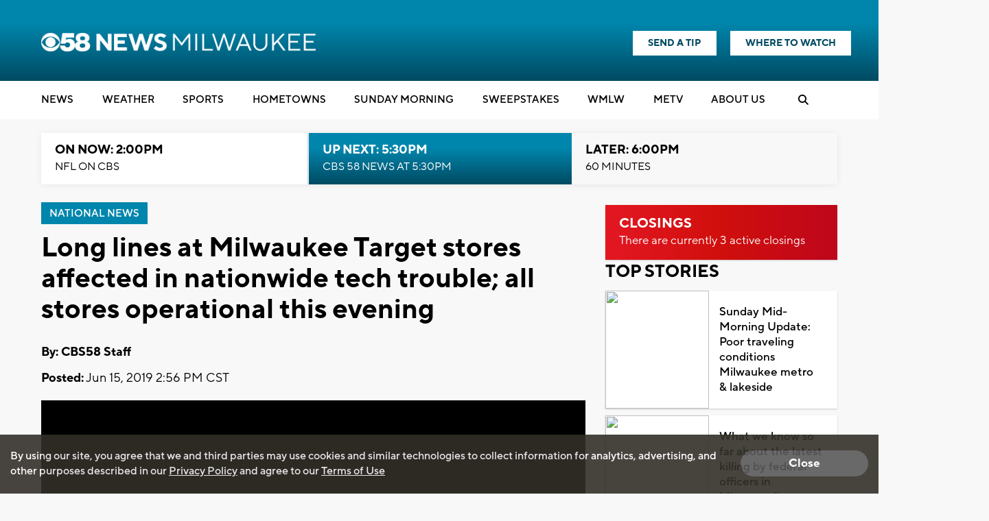

--- FILE ---
content_type: text/html; charset=UTF-8
request_url: https://www.cbs58.com/news/target-stores-across-the-us-are-having-system-outages-causing-long-lines
body_size: 40102
content:
<!doctype html>
<html lang='en'>
<head>
    <link rel="preconnect" href="https://fonts.googleapis.com/">
    <link rel="preconnect" href="https://cdnjs.cloudflare.com//">
    <link rel="preconnect" href="https://code.jquery.com/">
    <link rel="preconnect" href="https://stackpath.bootstrapcdn.com">
    <link rel="preconnect" href="https://newscdn2.weigelbroadcasting.com">

    <!-- Fonts -->
    <link href="/css/fonts_cbs58.css?v1231.3" rel="stylesheet" type="text/css">

    <!-- Google fonts -->
    <link href="https://fonts.googleapis.com/css?family=Open+Sans:300,400,600,600i,700,800" rel="stylesheet">

            <!-- used for header text on Flipp ads -->
        <link href="https://fonts.googleapis.com/css?family=Lilita+One" rel="stylesheet">
            <meta charset="UTF-8">
    <meta name="viewport" content="width=device-width, initial-scale=1.0, maximum-scale=1.0" />
    <link rel="stylesheet" href="https://cdnjs.cloudflare.com/ajax/libs/font-awesome/6.4.2/css/all.min.css" crossorigin="anonymous">
            <meta property="og:title" content="Long lines at Milwaukee Target stores affected in nationwide tech trouble; all stores operational this evening"/>
        <meta property="og:description" content="MILWAUKEE (CBS 58/CBS News) --Target acknowledged nationwide &quot;system issues&quot; affecting its stores on Saturday that prevented its customers from checking out at registers. The outage caused long checkout"/>
        <meta property="og:type" content="website"/>
        <meta property="og:url" content="https://www.cbs58.com/news/target-stores-across-the-us-are-having-system-outages-causing-long-lines"/>
                <meta property="og:image" content="https://newscdn2.weigelbroadcasting.com/R6M8Q-1742329874-1-default_images-Web%20Thumbnail%20CBS%2058%20Generic.png"/>
        <link rel="image_src" href="https://newscdn2.weigelbroadcasting.com/R6M8Q-1742329874-1-default_images-Web%20Thumbnail%20CBS%2058%20Generic.png" />
                <meta property="og:site_name" content="CBS58"/>
        <meta property="fb:admins" content="567665230"/>        
                <meta name="Description" content="CBS 58 is your local source for the Milwaukee news, Milwaukee weather, and Milwaukee sports.">
        <meta name="KEYWORDS" content="Racine News; Kenosha News; Washington News; Sheboygan News; Waukesha News; Ozaukee News; Walworth News; Milwaukee news;  Milwaukee weather; sports; traffic; Brewers;  Bucks; Packers; Telemundo">
        <meta name="news_keywords" content="Racine News; Kenosha News; Washington News; Sheboygan News; Waukesha News; Ozaukee News; Walworth News; Milwaukee news;  Milwaukee weather; sports; traffic; Brewers;  Bucks; Packers; Telemundo"><meta name="ROBOTS" content="index,follow,noarchive">
        <meta name="owner" content="WDJT">
                    <link rel="canonical" href="https://www.cbs58.com/news/target-stores-across-the-us-are-having-system-outages-causing-long-lines">
                <meta property="fb:app_id" content="808704082583441"/>
        <meta name="twitter:card" content="summary_large_image">
        <meta name="twitter:title" content="Long lines at Milwaukee Target stores affected in nationwide tech trouble; all stores operational this evening">
        <meta name="twitter:description" content="MILWAUKEE (CBS 58/CBS News) --Target acknowledged nationwide &quot;system issues&quot; affecting its stores on Saturday that prevented its customers from checking out at registers. The outage caused long checkout">
                <meta name="twitter:image" content="https://newscdn2.weigelbroadcasting.com/R6M8Q-1742329874-1-default_images-Web%20Thumbnail%20CBS%2058%20Generic.png">     
                <meta property="fb:pages" content="11952527906">
    
     

        <link rel="apple-touch-icon" sizes="180x180" href="/apple-touch-icon.png?v1231.2">
    <link rel="icon" type="image/png" sizes="32x32" href="/favicon-32x32.png?v1231.2">
    <link rel="icon" type="image/png" sizes="16x16" href="/favicon-16x16.png?v1231.2">
        <link rel="manifest" href="/manifest.json">
    <link rel="mask-icon" href="/safari-pinned-tab.svg" color="#5bbad5">
    <meta name="theme-color" content="#ffffff">

    <link rel="stylesheet" type="text/css" href="https://cdnjs.cloudflare.com/ajax/libs/normalize/7.0.0/normalize.min.css">
    <link rel="stylesheet" type="text/css" href="/css/rrssb.css?v1231.13">

    <link rel="stylesheet" type="text/css" href="/css/style.css?v123157.697ver1.2">
    <link rel="stylesheet" type="text/css" href="/css/style_cbs58.css?v123er107.161.2">

    <link rel="stylesheet" href="/css/owl.carousel.min.css">
    <link rel="stylesheet" href="/css/owl.theme.default.min.css">
    <!-- remove time cache-breaker -->
    <link rel="stylesheet" type="text/css" href="/css/video_player.css?v123=1021.2">

    <link href="/css/font-awesome.min.css" rel="stylesheet" type="text/css">
            <link href="/js/videojs7/video-js.css?v1231" rel="stylesheet">
    <link rel="stylesheet" href="/js/videojs7/videojs.ads.css?v1231" />
    <link rel="stylesheet" href="/js/videojs7/videojs.ima.css?v1231" />
    <script src="/js/imagesloaded.pkgd.min.js"></script>
        
    <script src="/js/countDown.min.js"></script>
    <link rel="stylesheet" href="/css/countdown_timer_style.css?v1231.28">
       

    <title>Long lines at Milwaukee Target stores affected in nationwide tech trouble; all stores operational this evening</title>

    <script
			  src="https://code.jquery.com/jquery-3.7.1.min.js"
			  integrity="sha256-/JqT3SQfawRcv/BIHPThkBvs0OEvtFFmqPF/lYI/Cxo="
			  crossorigin="anonymous"></script>
    <script src="https://stackpath.bootstrapcdn.com/bootstrap/3.4.1/js/bootstrap.min.js" integrity="sha384-aJ21OjlMXNL5UyIl/XNwTMqvzeRMZH2w8c5cRVpzpU8Y5bApTppSuUkhZXN0VxHd" crossorigin="anonymous"></script>
    <script src="/js/rrssb.min.js"></script>
    <script src="/js/jquery.bxslider.min.js?v12311"></script>
    <script src="/js/jquery.sticky.js?v1233.1"></script>
    <script src="/js/webview_helper.js?v1255.71.2"></script>    
    <script src="/js/scripts.js?v5.24631.2"></script>
    <script src="/js/viewability.js?v12322"></script>
    <script src="/js/toggleswitch/on-off-switch.js?x"></script>
    <script src="/js/toggleswitch/on-off-switch-onload.js?y"></script>
    <link rel="stylesheet" href="/js/toggleswitch/on-off-switch.css">  
    <script src="/js/owl.carousel.min.js"></script>  
            <link rel="stylesheet" href="/css/twemoji-awesome.css" />
        <script src="https://www.google.com/recaptcha/api.js?onload=CaptchaCallback&render=explicit" async defer></script>
        
         
           
    
       <script async src="https://securepubads.g.doubleclick.net/tag/js/gpt.js"></script>
    <script>
      var googletag = googletag || {};
      googletag.cmd = googletag.cmd || [];
      var BAD_ADS = false;
    </script>
    <script>
        googletag.cmd.push(function() {
            //googletag.pubads().set("adsense_background_color", "FFFFFF");
            googletag.pubads().setTargeting("page", "index.php");
                            googletag.pubads().setTargeting("site", "cbs58.com");
            
            googletag.pubads().setTargeting("page_type", "story");

            
                        googletag.pubads().setTargeting("video_id", "83982");
            googletag.pubads().setTargeting("has_video", "yes");
            
                            googletag.pubads().setTargeting("page_url", "story");                
            
                                                googletag.pubads().setTargeting("tag", ["national-news","target","us news",""]);
                                                           
        });
    </script>          
            <script>               
        
                                    var ADS_SITE_NAME = 'cbs58';
                    var AD_TOPLEVEL = 'CBS_58';                    
                                //weigel ads
                var WADS = WADS || {}; ;
                var TOP_AD = null;
                var MIDDLE_CONTENT_AD = null;
                var MIDDLE_SIDE_AD = null;
                var FLOAT_AD = null;
                var TAKEOVER_AD = null;
                var TWO_COLUMN_MIN_PIXELS = 700;   
                var ALL_SLOTS = new Array();
                                var AD_REFRESH_TIME = 30000;
                                var TOP_AD_VIEW_TIME = 4000;
                WADS.TOP_AD_VIEWED = false;
                var TOP_AD_RENDERED = false;
                var mappingBanner;
                var mappingMiddle;
                var mappingFloat;
                var mappingSide;
                var LOGO_AD = null;
                var WEATHER_AD = null;
                var SPONSOR_AD = null;
                
                
                WADS.MIDDLE_AD_SHOULD_RENDER = false;
                WADS.FLOAT_AD_SHOULD_RENDER = false;
                WADS.SIDE_AD_SHOULD_RENDER = false;
                WADS.MIDDLE_AD_RENDERED = false;
                WADS.FLOAT_AD_RENDERED = false;                
                WADS.SIDE_AD_RENDERED = false;
                
                var TAKEOVER_ACTIVE = false;
                WADS.IS_STICKING = false;
                var STICK_TRANSITIONING = false;
                
                var BIDDING_INDEX = 0;
                var BIDDING_AD_UNITS = new Array();
                var BIDDING_AD_NAMES = new Array();
                WADS.IS_MOBILE = false;
                
                WADS.loadScript = function( url, callback ) {

                };                
                var screenwidth = window.innerWidth || document.documentElement.clientWidth;
                
                if(screenwidth < 1000){
                    WADS.IS_MOBILE = true;                    
                    var removeInterval = setInterval(function(){
                        if($('.header-nav-mobile').length > 0){
                            console.log("clear interval");
                            $('.header-nav-mobile').css('display', 'flex');
                            $('.header-nav').css('display', 'none');  
                            clearInterval(removeInterval);
                            $('#static_takeover_background').removeClass('static_background_desktop');
                            $('#static_takeover_background').removeClass('static_background_mobile');                            
                        }                       
                    }, 100);
                }else{
                    $('.header-nav-mobile').css('display', 'none');
                    $('.header-nav').css('display', 'block');                    
                    $('.mobile-social-search').css('display', 'none');
                    
                }
                
                //worst hack ever... don't know why on mobile safari header disappears after going from fixed to static
                //tried repainting multiple ways, only this works
                setInterval(function(){
                    if(WADS.IS_MOBILE){
                         $('.mobile-floating-nav').hide().show(0);
                    }
                }, 200);
                 
                
                
                var AD_ELEMENTS = [ADS_SITE_NAME + '_top'];          
                var allSlots = new Array();
                
                googletag.cmd.push(function() {
                    var width = window.innerWidth || document.documentElement.clientWidth;            
                    
                    if(WEBVIEW.is_webview || WEBVIEW.only_content){
                        var sizeArray = [[300, 250], [320, 50]];
                                                    sizeArray = [300, 250];
                        
                        var topAdSlot = googletag.defineSlot('/7089059/' + ADS_SITE_NAME + '/APP_TOP', sizeArray, 'cbs58_app_top').addService(googletag.pubads());       
                        allSlots.push(topAdSlot);
                        var middleAdSlot = googletag.defineSlot('/7089059/' + ADS_SITE_NAME + '/APP_MIDDLE', sizeArray, 'cbs58_app_middle').addService(googletag.pubads());
                        var bottomAdSlot = googletag.defineSlot('/7089059/' + ADS_SITE_NAME + '/APP_BOTTOM', sizeArray, 'cbs58_app_bottom').addService(googletag.pubads());                         
                        allSlots.push(middleAdSlot);
                        allSlots.push(bottomAdSlot);
                        
                        googletag.pubads().enableSingleRequest();
                        googletag.pubads().enableVideoAds();                           
                        googletag.pubads().collapseEmptyDivs();                        
                        googletag.enableServices();                                  
                        googletag.pubads().addEventListener('slotRenderEnded', function(event) {    
                            console.log("refresh app adsizes");
                            console.log(event);
                            refreshAppAdSizes();
                            // Hide webview-ad spots if no ad is found
                            if (event.isEmpty) {
                                var slotId = event.slot.getSlotElementId();
                                var slotDiv = document.getElementById(slotId);

                                // Find the closest ancestor with class "webview-ad"
                                var webviewAdContainer = slotDiv.closest('.webview-ad');
                                
                                if (webviewAdContainer) {
                                    webviewAdContainer.style.display = 'none';
                                }
                            }
                        });    
                        
                        WEATHER_AD = googletag.defineSlot('/7089059/' + ADS_SITE_NAME + '_320x50_weatherbanner', [320, 50], 'cbs58_weatherbanner').addService(googletag.pubads());
                        SPONSOR_AD = googletag.defineSlot('/7089059/' + ADS_SITE_NAME + '_100x30_weatherlogo', [100, 30], 'cbs58_weatherlogo').addService(googletag.pubads());
                        
                        return;
                    }                      
                    else{
                        googletag.pubads().addEventListener('slotRenderEnded', function(event) {    
                            console.log("slot render event");
                            console.log(event);
                            refreshAppAdSizes();
                            // Hide webview-ad spots if no ad is found
                            if (event.isEmpty) {
                                
                                var slotId = event.slot.getSlotElementId();
                                var slotDiv = document.getElementById(slotId);
                                console.log("is empty with " + slotId);
                                let sidebarAdId = "cbs58_side";
                                
                                if(!WADS.IS_MOBILE && sidebarAdId == slotId){
                                    let promoAdImageUrl = "https://newscdn2.weigelbroadcasting.com/TxQkL-1757707278-392-promo_ads-Seinfeld-WMLW-Banner-300x250-s-f.jpg";
                                    console.log("setting sidebar ad url " + promoAdImageUrl);
                                    if(promoAdImageUrl != ""){
                                        var image = new Image();
                                         image.onload = function() {
                                             
                                           $('#sidebar_managed_ad').css('display', 'block');
                                           if($('#sidebar_managed_ad_link img').length <= 0){
                                                $('#sidebar_managed_ad_link').append(image);
                                           }
                                           $('#cbs58_side').css('display', 'block');
                                         };
                                        image.width = 300;
                                        image.height = 250;
                                        image.src = promoAdImageUrl;


                                        $('#sidebar_managed_ad_link').on('click', function(e){
                                            e.preventDefault();
                                            const href = this.href;
                                            let called = false;
                                            if (window.gtag) {
                                                gtag('event', 'promoclick', {
                                                    'event_category': 'PromoAd',
                                                    'event_label': "PromoSidebar",
                                                    'value': 1,
                                                    'non_interaction': true,
                                                    'event_callback': function() {
                                                    if (!called) {
                                                        called = true;
                                                        window.location = href;
                                                    }
                                                    }
                                                });
                                            }   

                                            // in case the callback never fires
                                            setTimeout(() => {
                                                if (!called) window.location = href;
                                            }, 500);
                                        });                                    
                                    }
                                }
                            }
                            
                        });                          
                    }                    
                    //120x50,90x35
                //googletag.defineSlot('/7089059/MeTV/Top', [[320, 100], [728, 90], [330, 50], [980, 250], [320, 50], [468, 60], [980, 90], [330, 250]], 'div-gpt-ad-1593712551901-0').addService(googletag.pubads());                    
                                                                WEATHER_AD = googletag.defineSlot('/7089059/' + ADS_SITE_NAME + '_320x50_weatherbanner', [320, 50], 'cbs58_weatherbanner').addService(googletag.pubads());
                        SPONSOR_AD = googletag.defineSlot('/7089059/' + ADS_SITE_NAME + '_100x30_weatherlogo', [100, 30], 'cbs58_weatherlogo').addService(googletag.pubads());
                                            
                        
                    //top ad is serving 980 google adx
                    TOP_AD = googletag.defineSlot('/7089059/' + AD_TOPLEVEL + '/Top', [[980,250], [980,90], [330,250], [728, 90],[468, 60],[330,50],[320,50]], ADS_SITE_NAME + '_top').addService(googletag.pubads());                  

                   
                    ALL_SLOTS.push(TOP_AD);         
                    
                                        //console.log("has side ad");
                    MIDDLE_SIDE_AD = googletag.defineSlot('/7089059/' + AD_TOPLEVEL + '/Middle', [300, 250], ADS_SITE_NAME + '_side').addService(googletag.pubads());
                    ALL_SLOTS.push(MIDDLE_SIDE_AD);                    
                    AD_ELEMENTS.push(ADS_SITE_NAME + '_side');
                                        
                                        //console.log("has middle ad");                        
                    MIDDLE_CONTENT_AD = googletag.defineSlot('/7089059/' + AD_TOPLEVEL + '/Middle', [[728, 90],[468, 60],[320,50],[320,100],[300,250]], ADS_SITE_NAME + '_middle').addService(googletag.pubads());   
                    ALL_SLOTS.push(MIDDLE_CONTENT_AD);
                    AD_ELEMENTS.push(ADS_SITE_NAME + '_middle');
                                                            

                    WADS.mappingBanner = googletag.sizeMapping()
                      .addSize([980, 100], [[980, 250], [728, 90]])
                      .addSize([730, 100], [[330,250],[728,90]])
                      .addSize([470, 100], [[330,250],[468,60]])
                      .addSize([0, 0], [[330,250],[320,50]])
                      .build();

                    TOP_AD.defineSizeMapping(WADS.mappingBanner);

                                        WADS.mappingMiddle = googletag.sizeMapping()
                      .addSize([1160, 200], [[728, 90],[320,50],[320,100]])                    
                      .addSize([900, 200], [[468, 60], [320,50],[320,100]])
                      .addSize([800, 180], [[728, 90],[468, 60],[320,50],[320,100]])
                      .addSize([500, 180], [[468, 60],[320,50],[320,100]])
                      .addSize([0, 0], [[300,250], [320,50],[320,100]])
                      .build();                        
                    MIDDLE_CONTENT_AD.defineSizeMapping(WADS.mappingMiddle);
                                        
                                        WADS.mappingSide = googletag.sizeMapping()
                      .addSize([900, 400], [[300, 250]])
                      .addSize([800, 480], [[728, 90], [300, 250]])
                      .addSize([500, 180], [[468, 60], [300, 250]])
                      .addSize([0, 0], [[300,250], [320,50]])
                      .build();                    
                    MIDDLE_SIDE_AD.defineSizeMapping(WADS.mappingSide);
                                        
                    var theTime = new Date().getTime();
                    WADS.HIDE_FLOATER_FOR_NM = false;
                    if(width < 768){
                        WADS.HIDE_FLOATER_FOR_NM = true;                                                 
                    }
                    
                    AD_ELEMENTS.push(ADS_SITE_NAME + '_float');    
                    FLOAT_AD = googletag.defineSlot('/7089059/' + AD_TOPLEVEL + '/Float', [[300, 600], [300,250], [320, 50], [160,600]], ADS_SITE_NAME + '_float').addService(googletag.pubads());
                    ALL_SLOTS.push(FLOAT_AD);

                    WADS.mappingFloat = googletag.sizeMapping()
                      .addSize([900, 400], [[300, 600], [300,250], [160,600]])
                      .addSize([730, 200], [[728, 90]])
                      .addSize([470, 100], [[468, 60]])
                      .addSize([0, 0], [[320,50]])
                      .build();        
                    FLOAT_AD.defineSizeMapping(WADS.mappingFloat);
                   
                    
                    if(WADS.HIDE_FLOATER_FOR_NM || width > 900){
                        /*
                        var nextScript = "https://powerad.ai/script.js";
                        var sElem = document.createElement( "script" )
                        sElem.type = "text/javascript";
                        sElem.src = nextScript;
                        document.getElementsByTagName( "head" )[0].appendChild( sElem );                        
                        
                        if($('#debug_prebid').length > 0){                         
                            $('#debug_prebid').after('<h4>NEXTMILLENNIUM SCRIPT ADDED</h4>');
                        }*/
                    }
                    
                    ///7089059/MeTV/Middle
                    ///7089059/MeTV/Float
                                                 
                    
                    googletag.pubads().addEventListener('slotRenderEnded', function(event) {  

                        refreshAdSizes();
                        var window_top = $(window).scrollTop();
                        var width = window.innerWidth || document.documentElement.clientWidth;
                        var ad_top = 500;
                        var adWidth = 980;                        
                        var fullAdUnit = event.slot.getAdUnitPath();
                        console.log("rendered " + fullAdUnit);
                        console.log(event);
                        console.log(event.size);
                        if(fullAdUnit == '/7089059/' + AD_TOPLEVEL + '/Top'){
                            //console.log("here here here here");
                            setTimeout(function(){
                                 //failsafe since viewability library isn't working
                                WADS.TOP_AD_VIEWED = true;
                            }, 25000);                            
                            if(event.size == null){
                                //if desktop
                                if(width > 900){
                                    event.size = [728, 90];
                                }else{
                                    event.size = [320, 50];                                    
                                }
                                BAD_ADS = true;
                                $('#' + ADS_SITE_NAME + '_top').remove();
                                $('#' + ADS_SITE_NAME + '_promo').css('margin', '0px auto');
                                WADS.TOP_AD_VIEWED = true;
                                /*
                                $('#static_takeover_background').css('display', 'none');
                                $('#' + ADS_SITE_NAME + '_top').css('left', leftPos + "px"); 
                                $('#' + ADS_SITE_NAME + '_top').css('top', "0px"); 
                                $('#' + ADS_SITE_NAME + '_top').css('position', "fixed"); 
                                $('#' + ADS_SITE_NAME + '_top').css('margin', '0px');
                                $('#' + ADS_SITE_NAME + '_top').css('padding-top', '0px');
                                $('#' + ADS_SITE_NAME + '_top').css('min-height', '100px');                                
                                $('#' + ADS_SITE_NAME + '_top').remove();                                
                                WADS.TOP_AD_VIEWED = true;
                                */
                                //return null;
                            }
                            
                            TOP_AD_RENDERED = true;
                            
                            if(event.size[0] == 980 || event.size[0] == 330){
                                TAKEOVER_ACTIVE = true;
                            }
                            
                            if(!TAKEOVER_ACTIVE){                          
                                //change ad to have promo next to it
                                $("#" + ADS_SITE_NAME + "_promo").appendTo(".header-outer-container");
                                $('.header-outer-container').css('display', 'flex');
                                $('.header-outer-container').css('justify-content', 'space-bewteen');                                
                                $('.header-outer-container').css('width', '100%');
                                $('.header-outer-container').css('max-width', '1200px');
                                $('.header-outer-container').css('margin', '0px auto');                                
                                $("#" + ADS_SITE_NAME + "_promo").css('padding-top', '8px');
                                
                            }else{
                                $('.header-ads').remove();
                            }
                            
                            if(STICK_TRANSITIONING && TAKEOVER_ACTIVE){
                                if(event.size[1] == 90 || event.size[1] == 50 || event.size[1] == 52){    
                                    if(event.size[1] == 50){
                                        adWidth = 330;
                                    }

                                    var leftPos = parseInt((width - adWidth) / 2);

                                    //alert("render event");
                                    if(event.size[1] == 90){
                                        $('#static_takeover_background').addClass('static_background_desktop');
                                        //$(".header-nav-mobile").css('top', '90px');  
                                    }else{
                                        $('#static_takeover_background').addClass('static_background_mobile');                                        
                                        //$(".header-nav-mobile").css('top', '60px');  
                                    }                                    
                                    $('#static_takeover_background').css('top', '0px');
                                    $('#' + ADS_SITE_NAME + '_top').css('left', leftPos + "px"); 
                                    $('#' + ADS_SITE_NAME + '_top').css('top', "0px"); 
                                    $('#' + ADS_SITE_NAME + '_top').css('margin', '0px');
                                    $('#' + ADS_SITE_NAME + '_top').css('padding-top', '0px');                            
                                }
                                else if(event.size[1] == 250 && TAKEOVER_ACTIVE){
                                    if(event.size[0] == 330){
                                        //alert("sticking");
                                    }
                                    $('#' + ADS_SITE_NAME + '_top').css('position', 'static');
                                    $('#' + ADS_SITE_NAME + '_top').css('padding-top', '1rem');    
                                    $('#' + ADS_SITE_NAME + '_top').css('margin', '0px auto');   
                                    $('#static_takeover_background').css('position', 'fixed');
                                    $('#static_takeover_background').css('top', '-90px');       
                                }
                                
                            }
                            STICK_TRANSITIONING = false;
                        }
                        //console.log('Creative with id: ' + event.creativeId +
                        // ' is rendered to slot of size: ' + event.size[0] + 'x' + event.size[1]);  \
                       
                    });      
                    googletag.pubads().collapseEmptyDivs();
                    //googletag.pubads().enableSingleRequest();
                    googletag.pubads().disableInitialLoad();
                    googletag.pubads().enableVideoAds();                    
                    googletag.enableServices();
                                        
                    
                    
                        setTimeout(function(){
                            googletag.pubads().refresh([TOP_AD, MIDDLE_SIDE_AD], {
                                changeCorrelator: true
                            });                                 
                        }, 2000);
                                                
                                              
                            setTimeout(function(){
                                googletag.pubads().refresh([WEATHER_AD, SPONSOR_AD], {
                                    changeCorrelator: true
                                });                                                              
                            }, 2000);                            
                                                

                    $(window).scroll(lazyload_middle_float);
                    lazyload_middle_float();

                    //alert("enabling");
                    //googletag.openConsole();
                });
                                
                
                
                WADS.renderBid = function(theIndex, adUnitNames){
                    var allSlots = new Array();
                    var targetingValues = new Array();
                    for(var x = 0; x < adUnitNames.length; x++){
                        var aName = adUnitNames[x];
                        if(aName == ADS_SITE_NAME + '_top'){
                            allSlots.push(TOP_AD);
                            targetingValues.push("/7089059/" + AD_TOPLEVEL + "/Top");
                        }
                        else if(aName == ADS_SITE_NAME + '_side'){
                            allSlots.push(MIDDLE_SIDE_AD);
                            targetingValues.push("/7089059/" + AD_TOPLEVEL + "/MiddleSide");                            
                        }
                        else if(aName == ADS_SITE_NAME + '_middle'){
                            allSlots.push(MIDDLE_CONTENT_AD);
                            targetingValues.push("/7089059/" + AD_TOPLEVEL + "/MiddleContent");                                                        
                        }
                        else if(aName == ADS_SITE_NAME + '_float'){
                            allSlots.push(FLOAT_AD);
                            targetingValues.push("/7089059/" + AD_TOPLEVEL + "/Float");                                                        
                        }                                                
                    }

                    if(googletag.pubadsReady){     
                        
                        console.log("rendering " + allSlots.length + " ads");
                        console.log(allSlots);                        
                        googletag.pubads().refresh(allSlots, {
                            changeCorrelator: true
                        });
                    }else{
                        console.log("waiting for bids");
                        
                        setTimeout(function(){
                            WADS.renderBid(theIndex, adUnitNames);
                        }, 100);
                    }                       
                }
                
                WADS.getMappingSize = function(adName){
                    var width = window.innerWidth || document.documentElement.clientWidth;
                    if(adName == ADS_SITE_NAME + '_top'){
                        /*
                    var mappingBanner = googletag.sizeMapping()
                      .addSize([970, 100], [[970, 250], [728, 90]])
                      .addSize([730, 100], [[330,250],[728,90]])
                      .addSize([470, 100], [[330,250],[468,60]])
                      .addSize([0, 0], [[330,250],[320,50]])
                      .build();                         
                         */
                        if(width >= 980){
                            return "728x90";
                        }
                        else if(width >= 730){
                            return "728x90";
                        }
                        else if(width >= 470){
                            return "468x60";
                        }
                        else{
                            return "330x50";
                        }                        
                    }
                    if(adName == ADS_SITE_NAME + '_middle'){
                        /*
                         *                     var mappingMiddle = googletag.sizeMapping()
                      .addSize([1160, 200], [[728, 90],[300,250], [320,50]])                    
                      .addSize([900, 200], [[468, 60],[300,250], [320,50]])
                      .addSize([800, 180], [[728, 90],[468, 60],[320,50]])
                      .addSize([500, 180], [[468, 60],[320,50]])
                      .addSize([0, 0], [[300,250], [320,50]])
                      .build();                        
                    
                         */
                        if(width >= 1160){
                            return "728x90";
                        }
                        else if(width >= 900){
                            return "468x60";
                        }
                        else if(width >= 800){
                            return "728x90";
                        }
                        else if(width > 500){
                            return "468x60";
                        }   
                        else{
                            return "320x50";
                        }                         
                    }
                    
                    if(adName == ADS_SITE_NAME + '_side'){
                        /*
                          
                        var mappingSide = googletag.sizeMapping()
                      .addSize([900, 400], [[300, 250]])
                      .addSize([800, 480], [[728, 90], [300, 250]])
                      .addSize([500, 180], [[468, 60], [300, 250]])
                      .addSize([0, 0], [[300,250], [320,50]])
                      .build();
                    
                         */
                        if(width >= 900){
                            return "300x250";
                        }
                        else if(width >= 800){
                            return "728x90";
                        }
                        else if(width > 500){
                            return "468x60";
                        }   
                        else{
                            return "320x50";
                        }                         
                    }         
                    
                    if(adName == ADS_SITE_NAME + '_float'){
                        /*
                          
                    var mappingFloat  = googletag.sizeMapping()
                      .addSize([900, 400], [[300, 600], [300,250]])
                      .addSize([730, 200], [[728, 90]])
                      .addSize([470, 100], [[468, 60]])
                      .addSize([0, 0], [[320,50]])
                      .build();   
                         */
                        if(width >= 900){
                            return "300x250";
                        }
                        else if(width >= 800){
                            return "728x90";
                        }
                        else if(width > 500){
                            return "468x60";
                        }   
                        else{
                            return "320x50";
                        }                         
                    }        
                    console.log("unknown ad size " + adName + " at screen width " + width);
                    return null;
                };
                
                function lazyload_middle_float(){
                    var scrollBottom = parseInt($(window).scrollTop() + window.innerHeight);
                    var scrollTop = $(window).scrollTop();
                    
                    if($('#float_anchor').length > 0){
                        var float_top = parseInt($('#float_anchor').offset().top);
                        var float_bottom = parseInt($('#float_anchor').offset().top) + 600;
                        var topDiff = Math.abs(float_top - scrollTop);
                        var bottomDiff = Math.abs(float_bottom - scrollBottom);
                        var width = window.innerWidth || document.documentElement.clientWidth;                            

                        if(topDiff < 500 || bottomDiff < 200 || (float_top > scrollTop && float_top < scrollBottom) || width < 900){
                            if(!WADS.FLOAT_AD_SHOULD_RENDER){
                                WADS.FLOAT_AD_SHOULD_RENDER = true;

                                googletag.pubads().refresh([FLOAT_AD], {
                                    changeCorrelator: true
                                });                                                                   
                            }                        
                        }
                    }
                    
                    if($('#' + ADS_SITE_NAME + '_middle').length > 0){
                        var middle_top = parseInt($('#' + ADS_SITE_NAME + '_middle').offset().top);
                        var middle_bottom = parseInt($('#' + ADS_SITE_NAME + '_middle').offset().top) + 90;
                        var middleTopDiff = Math.abs(middle_top - scrollTop);
                        var middleBottomDiff = Math.abs(middle_bottom - scrollBottom);                    
                        if(middleTopDiff < 1000 || middleBottomDiff < 200 || (middle_top > scrollTop && middle_top < scrollBottom)){
                            if(!WADS.MIDDLE_AD_SHOULD_RENDER){
                                //alert("render middle ad");
                                WADS.MIDDLE_AD_SHOULD_RENDER = true;
                                googletag.pubads().refresh([MIDDLE_CONTENT_AD], {
                                    changeCorrelator: true
                                });
                            }                        
                        }                    
                    }
                    if($('#' + ADS_SITE_NAME + '_side').length > 0){
                        var middle_top = parseInt($('#' + ADS_SITE_NAME + '_side').offset().top);
                        var middle_bottom = parseInt($('#' + ADS_SITE_NAME + '_side').offset().top) + 90;
                        var middleTopDiff = Math.abs(middle_top - scrollTop);
                        var middleBottomDiff = Math.abs(middle_bottom - scrollBottom);                    
                        if(middleTopDiff < 1000 || middleBottomDiff < 200 || (middle_top > scrollTop && middle_top < scrollBottom)){
                            if(!WADS.SIDE_AD_SHOULD_RENDER){
                                WADS.SIDE_AD_SHOULD_RENDER = true;
                                googletag.pubads().refresh([MIDDLE_SIDE_AD], {
                                    changeCorrelator: true
                                });
                            }                        
                        }                    
                    }                    
                    
                    
                }
            
            $(document).ready(function(){
                if(WEBVIEW.is_webview || WEBVIEW.only_content){
                    return;
                }
                oav = new OpenAdViewability();
                oav.DEBUG_MODE = true;
                
                
                for(var x = 0; x < AD_ELEMENTS.length; x++){
                    var adDiv = AD_ELEMENTS[x];
                    //console.log("setting up slot " + adDiv);
                    var ad_elem = document.getElementById(adDiv);
                    
                    if($('#' + adDiv).length <= 0){
                        continue;
                    }
                    
                    oav.checkViewability(ad_elem, function(check) {
                        //console.log("for ad ");
                        //console.log(ad_elem);
                        //console.log("Status: " + check.viewabiltyStatus)
                        //console.log("Percent: " + check.percentViewable);
                        //console.log("Duration: " + check.duration);
                        //console.log("ad id " + check.ad_id);
                        if(check.ad_id == ADS_SITE_NAME + '_top'){
                            if(!TOP_AD_RENDERED){
                                //console.log("resetting duration");
                                check.duration = 0;
                            }
                            //console.log("Status: " + check.viewabiltyStatus)
                            //console.log("Percent: " + check.percentViewable);
                            //console.log("Duration: " + check.duration);
                            //console.log("ad id " + check.ad_id);                            
                            if(check.duration > TOP_AD_VIEW_TIME && !WADS.TOP_AD_VIEWED){
                                //console.log("setting TOP_AD_VIEWED true");
                                WADS.TOP_AD_VIEWED = true;
                                //setTimeout(function(){                                                                        
                                //}, 3000);
                                //console.log("remove - we will never be viewed");
                            }
                        }
                        
                        if(check.ad_id == ADS_SITE_NAME + '_side'){
                                
                            //console.log("Status: " + check.viewabiltyStatus)
                            //console.log("Percent: " + check.percentViewable);
                            //console.log("Duration: " + check.duration);
                            //console.log("ad id " + check.ad_id);                           
                            
                        }
                        
                        
                        
                        if(check.duration > 0 && (check.duration % AD_REFRESH_TIME) == 0){
                            console.log("refreshing ad " + check.ad_id);
                            var adSlot = null;
                            if(check.ad_id == ADS_SITE_NAME + '_top'){
                                //only refresh if not a sticky 
                                if(!TAKEOVER_ACTIVE){
                                    googletag.cmd.push(function() {
                                        
                                      TOP_AD.defineSizeMapping(WADS.mappingBanner);
                                        googletag.pubads().refresh([MIDDLE_CONTENT_AD, ADS_SITE_NAME + '_top']);
                                    });                                                            
                                }
                            }
                            if(check.ad_id == ADS_SITE_NAME + '_side'){
                                googletag.cmd.push(function() {
                                  MIDDLE_SIDE_AD.defineSizeMapping(WADS.mappingSide);                                    
                                  //
                                          googletag.pubads().refresh([MIDDLE_SIDE_AD]);                                    
                                });                                                            
                            }
                            if(check.ad_id == ADS_SITE_NAME + '_middle'){
                                googletag.cmd.push(function() {
                                  MIDDLE_CONTENT_AD.defineSizeMapping(WADS.mappingMiddle);
                                    googletag.pubads().refresh([MIDDLE_CONTENT_AD]);
                                                    

                                    //
                                });                                                            
                            }
                            if(check.ad_id == ADS_SITE_NAME + '_float'){
                                googletag.cmd.push(function() {
                                    //console.log("float mapping");
                                    //console.log(WADS.mappingFloat);
                                  FLOAT_AD.defineSizeMapping(WADS.mappingFloat);
                                          googletag.pubads().refresh([FLOAT_AD]);                                                                               
                                  
                                });                                                            
                            }
                            
                        }
                        
                        //if(check.viewabiltyStatus){
                        //    document.getElementById('viewability_status').innerHTML = 'Viewability Achieved: Yes';
                        //    document.getElementById('viewability_status').className = "green"
                        //}
                        //document.getElementById('viewability_percentage').innerHTML = 'Percentage Viewable: ' + (check.percentViewable >=0 ? check.percentViewable : 0);
                        //document.getElementById('duration').innerHTML = 'Viewable Duraration: ' + (check.duration <=1000 ? check.duration : 1000) + 'ms';
                    });                
                    
                }
                
            });
            
            </script>
            
                
                <script>
                    var STATIC_SWITCH_TIME = 0;
                    $(document).ready(function(){      
                        if(!WEBVIEW.is_webview && !WEBVIEW.only_content){
                            $(window).scroll(floating_fixed_takeover);
                            floating_fixed_takeover();                
                            refreshAdSizes();     

                            setInterval(function(){
                                refreshAdSizes();
                                floating_fixed_takeover();                                            
                            }, 1000);
                        }
                    });
                    
                    function floating_fixed_takeover(){
                        var window_top = $(window).scrollTop();
                        var width = window.innerWidth || document.documentElement.clientWidth;
                        var ad_top = 500;
                        var adWidth = 728;
                        var floatStartHeight = 300;
                        var windowTopLimit = 100;        
                        
                        if(TAKEOVER_ACTIVE){
                            floatStartHeight = 257;
                            adWidth = 980;
                            windowTopLimit = 100;
                        }else{                            
                            if(width < 730){
                                adWidth = 468;
                            }
                            if(width < 470){
                                adWidth = 330;
                            }
                            if(WADS.IS_MOBILE){
                                floatStartHeight = 160;
                            }
                        }
                        if($('#static_anchor').length <= 0){
                            return;
                        }
                        //console.log("floating fixed takeover");
                        if(window_top > 100 && !TAKEOVER_ACTIVE && WADS.TOP_AD_VIEWED){       
                            //console.log("greater than 100");
                            
                            if(!STICK_TRANSITIONING){ 
                                $('#sticky-wrapper').addClass('is-sticky');        
                                $(".header-nav-mobile").css('top', '0px');
                                $('#main-nav-floating').css('top', '0px');                                       
                
                                if((width > 970 && TAKEOVER_ACTIVE) || width >= 730){
                                    $('#static_takeover_background').css('position', 'fixed');
                                    $('#static_takeover_background').css('top', '-90px');
                                    $('#' + ADS_SITE_NAME + '_top').css('top', '-90px');   
                                }else{
                                    $('#static_takeover_background').css('top', '-60px');
                                    $('#' + ADS_SITE_NAME + '_top').css('top', '-60px');                                       
                                }
                                if(WADS.IS_MOBILE){
                                    $(".header-nav").css('display', 'none');                                                                      
                                    $(".header-nav-mobile").css('position', 'fixed');                                      
                                    $(".header-nav-mobile").css('top', '0px');  
                                    $(".header-nav-mobile").addClass('nav-transition');
                                }else{
                                    $("#main-nav-floating").css('position', 'fixed');
                                    $("#main-nav-floating").css('display', 'block');
                                    $("#main-nav-floating").css('top', '0px');
                                    $("#main-nav-floating").css('z-index', '999999');
                                    $("#main-nav-floating").addClass('nav-transition');
                                    
                                }        
                                
                                    
                                setTimeout(function(){
                                    $('#static_takeover_background').removeClass('static_background_desktop');
                                    $('#static_takeover_background').removeClass('static_background_mobile');
                                    if(WADS.IS_MOBILE){
                                        $('#static_spacer').css('height', "0px");   
                                    }else{
                                        if(!TAKEOVER_ACTIVE){
                                            $('#static_spacer').css('height', "90px");                                          
                                        }else{                                            
                                            $('#static_spacer').css('height', "250px");                                          
                                        }
                                    }
                                    $('#' + ADS_SITE_NAME + '_top').css('margin', '0px auto');   
                                    $('#' + ADS_SITE_NAME + '_top').css('padding-top', '1rem');    
                                    $('#' + ADS_SITE_NAME + '_top').css('position', 'static');                                                                        
                                }, 1000);
                                WADS.IS_STICKING = true;
                                //STICK_TRANSITIONING = false;   
                                //WADS.IS_STICKING = false;
                                
                                /*
                                $('.mobile-floating-nav').css('display', 'block');
                                $("#main-nav-floating").removeClass('nav-transition');
                                $(".header-nav-mobile").removeClass('nav-transition');     
                                $('#main-nav-floating').css('top', '0px');
                                if((width > 980 && TAKEOVER_ACTIVE) || width >= 730){
                                    $('#' + ADS_SITE_NAME + '_top').css('top', '-90px');
                                }else{
                                    $('#' + ADS_SITE_NAME + '_top').css('top', '-60px');
                                }
                                
                                $("#main-nav-floating").css('position', 'static');
                                $(".header-nav-mobile").css('position', 'static');                                   
                                $('#static_takeover_background').removeClass('static_background_desktop');
                                $('#static_takeover_background').removeClass('static_background_mobile');
                                $('#main-nav-floating').css('margin-top', '0px');
                                
                                $('#sticky-wrapper').removeClass('is-sticky');

                                //$('.header-nav-mobile').removeClass('.header-nav-mobile');
                                $('.mobile-floating-nav').css('position', 'static');
                                $('.mobile-floating-nav').css('display', 'flex');
                                $('.mobile-floating-nav').removeClass('.sticky-mobile-nav');
                                
                                setTimeout(function(){
                                    if(TAKEOVER_ACTIVE){
                                           googletag.cmd.push(function() {
                                               googletag.pubads().clear([TOP_AD]);

                                               var mappingBanner = googletag.sizeMapping()
                                                 .addSize([980, 100], [[980, 250]])
                                                 .addSize([730, 100], [[330,250]])
                                                 .addSize([470, 100], [[330,250]])
                                                 .addSize([0, 0], [[330,250]])
                                                 .build();

                                               TOP_AD.defineSizeMapping(mappingBanner);
                                               googletag.pubads().refresh([TOP_AD]);
                                               $('#static_spacer').css('height', "0px");

                                           });
                                       }else{
                                           $('#' + ADS_SITE_NAME + '_top').css('top', '0px');
                                           $('#' + ADS_SITE_NAME + '_top').css('position', 'static');
                                           $('#' + ADS_SITE_NAME + '_top').css('padding-top', '1rem');    
                                           $('#' + ADS_SITE_NAME + '_top').css('margin', '0px auto');   
                                           $('#static_takeover_background').css('position', 'fixed');
                                           if((width > 980 && TAKEOVER_ACTIVE) || width >= 730){
                                               $('#static_takeover_background').css('top', '-90px');
                                           }else{
                                               $('#static_takeover_background').css('top', '-60px');
                                           }
                                           STICK_TRANSITIONING = false;   
                                           $('.mobile-floating-nav').css('position', 'static');
                                           $('.mobile-floating-nav').css('display', 'flex');
                                           $('.mobile-floating-nav').removeClass('.sticky-mobile-nav');        
                                           $('#static_spacer').css('height', "0px");
                                       }                                                      
                                       
                                }, 10);
                                WADS.IS_STICKING = false;
                                */
                            }
                        }                                                               
                        else if(window_top > floatStartHeight){
                            //console.log("scrolltop greater than 300 floatStartHeight");
                            
                            //smaller height ad is sticking    
                            //this is needed because it's coming here before ad is rendered
                            if(!TOP_AD_RENDERED){
                                                              
                                //$('#metv_top').css('top', '-250px');
                                //alert("here");                                  
                                setTimeout(function(){
                                    if(!window.googletag || !googletag._loaded_){
                                        TOP_AD_RENDERED = true;
                                        WADS.TOP_AD_VIEWED = true;
                                    }
                                    //$('#' + ADS_SITE_NAME + '_top').css('position', 'fixed'); 
                                    floating_fixed_takeover();
                                }, 500);
                                return;
                            }
                            else if(!WADS.IS_STICKING && !STICK_TRANSITIONING){ 
                                console.log("not sticking and not transitioning");      
                                //$('#main-nav-floating').css('background', 'white');
                                if(!WADS.TOP_AD_VIEWED || TAKEOVER_ACTIVE){   
                                    
                                    STICK_TRANSITIONING = true;             
                                    if(WADS.IS_MOBILE){
                                       
                                        $(".header-nav").css('display', 'none');                                                                      
                                        $(".header-nav-mobile").css('position', 'fixed');                                      
                                        $(".header-nav-mobile").css('top', '0px');  
                                        $(".header-nav-mobile").addClass('nav-transition');
                                    }else{
                                        $("#main-nav-floating").css('position', 'fixed');
                                        $("#main-nav-floating").css('display', 'block');
                                        $("#main-nav-floating").css('top', '0px');
                                        $("#main-nav-floating").css('z-index', '999999');
                                        $("#main-nav-floating").addClass('nav-transition');
                                    }
                                    $('#static_takeover_background').css('display', 'block');                                     
                                    
                                    if(WADS.IS_MOBILE){
                                        $('#static_spacer').css('height', "0px");   
                                    }else{
                                        if(TAKEOVER_ACTIVE){
                                            $('#static_spacer').css('height', "250px");                                          
                                        }else{
                                            $('#static_spacer').css('height', "90px"); 
                                        }
                                    }
                                    
                                    if((width > 980 && TAKEOVER_ACTIVE) || width >= 730){
                                        $('#' + ADS_SITE_NAME + '_top').css('top', '-90px');
                                        $('#' + ADS_SITE_NAME + '_top').css('position', 'fixed');
                                        //alert("ADSSITE NAME " + ADS_SITE_NAME);
                                        if(!WADS.IS_MOBILE){
                                          $('#main-nav-floating').css('width', '100%');  
                                          $('#main-nav-floating').css('margin-top', '0px');                                          
                                        }
                                    }else{
                                        $('#sticky-wrapper').addClass('is-sticky');            
                                        if(!WADS.IS_MOBILE){                                     
                                            $('#main-nav-floating').css('margin-top', '0px');                                            
                                            $('#' + ADS_SITE_NAME + '_top').css('top', '-90px');
                                           $('#' + ADS_SITE_NAME + '_top').css('position', 'fixed');                                            
                                            $('#static_takeover_background').css('top', "-90px");
                                            $('#static_takeover_background').css('height', "90px");                                                                            
                                            $('.header-nav-search').css('color', 'white');
                                            $('#static_spacer').css('height', "260px");
                                        }else{                                            
                                            $('#' + ADS_SITE_NAME + '_top').css('top', '-60px');
                                          $('#' + ADS_SITE_NAME + '_top').css('position', 'fixed');                                            
                                            $('#static_takeover_background').css('top', "-60px");
                                            $('#static_takeover_background').css('height', "60px");
                                            if(TAKEOVER_ACTIVE){
                                                $('#static_spacer').css('height', "320px");
                                            }else{
                                                $('#static_spacer').css('height', "120px");                                                
                                            }
                                        }
                                    }
                                    //$('#metv_top').addClass('stick');
                                    $('#' + ADS_SITE_NAME + '_top').css('display', 'none');                                    
                                }else if(WADS.TOP_AD_VIEWED && !TAKEOVER_ACTIVE){
                                    if(WADS.IS_MOBILE){
                                        $(".header-nav").css('display', 'none');                                                                      
                                        $(".header-nav-mobile").css('position', 'fixed');                                      
                                        $(".header-nav-mobile").css('top', '0px');  
                                        $(".header-nav-mobile").addClass('nav-transition');
                                    }else{
                                        $("#main-nav-floating").css('position', 'fixed');
                                        $("#main-nav-floating").css('display', 'block');
                                        $("#main-nav-floating").css('top', '0px');
                                        $("#main-nav-floating").css('z-index', '999999');
                                        $("#main-nav-floating").addClass('nav-transition');
                                    }                                    
                                }
                                
                                //let logo transition occur
                                var transTime = 100;
                                if(TAKEOVER_ACTIVE){
                                    transTime = 10;
                                }
                                setTimeout(function(){
                                    if(TAKEOVER_ACTIVE){
                                        setTimeout(function(){
                                            googletag.cmd.push(function() { 
                                                //console.log("requesting top takeover")
                                                googletag.pubads().clear([TOP_AD]);
                                                $('#' + ADS_SITE_NAME + '_top').css('display', 'block');
                                                WADS.IS_STICKING = true;      
                                                if(!WADS.IS_MOBILE){
                                                    $('.mobile-floating-navdesktop').hide();
                                                    $('.header-nav .header-social-search').hide();
                                                }
                                                $('#sticky-wrapper').addClass('is-sticky');
                                                var mappingSmallTakeover = googletag.sizeMapping()
                                                  .addSize([980, 100], [[980, 90]])
                                                  .addSize([730, 100], [[330,50]])
                                                  .addSize([470, 100], [[330,50]])
                                                  .addSize([0, 0], [[330,50]])
                                                  .build();                

                                              TOP_AD.defineSizeMapping(mappingSmallTakeover);                                              
                                              googletag.pubads().refresh([TOP_AD]);

                                            });  
                                            setTimeout(function(){
                                                if(!WADS.IS_MOBILE){
                                                   $('#main-nav-floating').css('top', '90px');                                               
                                                }else{
                                                   $(".header-nav-mobile").css('top', '60px');  
                                                }
                                            }, 150);                                            
                                            
                                        }, 10);
                                    }else{
                                        if(STICK_TRANSITIONING){
                                            //console.log("not takeover");
                                            var leftPos = parseInt((width - adWidth) / 2);
                                             $('#' + ADS_SITE_NAME + '_top').css('display', 'block');
                                             if(!WADS.TOP_AD_VIEWED){
                                                 setTimeout(function(){
                                                    $('#' + ADS_SITE_NAME + '_top').css('top', '0px');   
                                                    $('#' + ADS_SITE_NAME + '_top').css('left', leftPos + "px");                                      
                                                    $('#' + ADS_SITE_NAME + '_top').css('margin', '0px');
                                                    $('#' + ADS_SITE_NAME + '_top').css('padding-top', '0px');                                                                                                       
                                                 }, 50);
                                             }
                                             WADS.IS_STICKING = true;   
                                             $('#sticky-wrapper').addClass('is-sticky');
                                             if(width < 730){
                                                $('#static_takeover_background').addClass('static_background_mobile');
                                             }
                                             else{
                                                 $('#static_takeover_background').addClass('static_background_desktop');
                                             }
                                            


                                            $(".header-nav-mobile").css('position', 'fixed');                                              
                                            
                                            STICK_TRANSITIONING = false;                
                                            //' + ADS_SITE_NAME + '_top needs timeout for some reason to transition
                                            setTimeout(function(){
                                                setTimeout(function(){
                                                     if(!WADS.IS_MOBILE){
                                                        $('#main-nav-floating').css('top', '90px');                                               
                                                     }else{
                                                        $(".header-nav-mobile").css('top', '60px');  
                                                     }
                                                 }, 10);                                                       
                                                if(((width > 980 && TAKEOVER_ACTIVE) || width >= 730) && !WADS.TOP_AD_VIEWED){
                                                    $("#main-nav-floating").css('top', '90px'); 
                                                    //setInterval(function(){
                                                    //    $("#main-nav-floating").css('top', '90px');                                                         
                                                    //}, 1000);
                                                }else{
                                                    if(!WADS.TOP_AD_VIEWED){                                                    
                                                        $("#main-nav-floating").css('top', '60px'); 
                                                    }else{                                                    
                                                        $("#main-nav-floating").css('top', '0px'); 
                                                    }
                                                }
                                                $('#static_takeover_background').css('top', '0px');
                                                                                                
                                            }, 100);                                               
                                        }
                                    }
                                    //$('.mobile-floating-nav').css('z-index', '2147483647'); 

                                }, transTime);
                            }
                        }                        
                        else if((window_top < windowTopLimit && !WADS.IS_MOBILE) || (window_top < 150 && WADS.IS_MOBILE)){
                            
                            //console.log("less than 100");
                            //alert("here");
                            if(WADS.IS_STICKING && !STICK_TRANSITIONING){   
                                console.log("IS TRANSITIONING");
                                if(!TAKEOVER_ACTIVE){
                                    $('#static_spacer').css('height', "0px");
                                }else{
                                    $('#static_spacer').css('height', "150px");                                    
                                }
                                STICK_TRANSITIONING = true;
                                $("#main-nav-floating").removeClass('nav-transition');
                                $(".header-nav-mobile").removeClass('nav-transition');     
                                $(".header-nav-mobile").css('top', '0px');
                                $('#main-nav-floating').css('top', '0px');
                                if((width > 980 && TAKEOVER_ACTIVE) || width >= 730){
                                    $('#' + ADS_SITE_NAME + '_top').css('top', '-90px');
                                }else{
                                    $('#' + ADS_SITE_NAME + '_top').css('top', '-60px');
                                }
                                if(!WADS.IS_MOBILE){
                                    $('.mobile-floating-navdesktop').show();
                                    $('.header-nav .header-social-search').show();
                                }
                                
                                $("#main-nav-floating").css('position', 'static');
                                $(".header-nav-mobile").css('position', 'static');                                   
                                $('#static_takeover_background').removeClass('static_background_desktop');
                                $('#static_takeover_background').removeClass('static_background_mobile');
                                                               
                                $('#main-nav-floating').css('margin-top', '0px');
                                $('#static_spacer').css('height', "0px");
                                $('#sticky-wrapper').removeClass('is-sticky');
                                
                                $('.mobile-floating-nav').css('position', 'static');
                                $('.mobile-floating-nav').css('display', 'flex');
                                $('.mobile-floating-nav').removeClass('.sticky-mobile-nav');   
                                

                                //$('.header-nav-mobile').removeClass('.header-nav-mobile');
                                //$('.header-nav-mobile').css('top', '0px');
                                
                                //$('#static_takeover_background').css('display', 'none');
                                //$('#' + ADS_SITE_NAME + '_top').css('position', 'static');
                                //$('#' + ADS_SITE_NAME + '_top').css('padding-top', '1rem');    
                                //$('#' + ADS_SITE_NAME + '_top').css('margin', '0px auto');    
                                if(TAKEOVER_ACTIVE){
                                    googletag.cmd.push(function() {

                                        WADS.IS_STICKING = false;
                                        googletag.pubads().clear([TOP_AD]);

                                        var mappingBanner = googletag.sizeMapping()
                                          .addSize([980, 100], [[980, 250]])
                                          .addSize([730, 100], [[330,250]])
                                          .addSize([470, 100], [[330,250]])
                                          .addSize([0, 0], [[330,250]])
                                          .build();

                                        TOP_AD.defineSizeMapping(mappingBanner);
                                        googletag.pubads().refresh([TOP_AD]);

                                    });
                                }else{
                                    if(WADS.IS_MOBILE){
                                        $('#' + ADS_SITE_NAME + '_top').css('top', '-60px');
                                    }else{
                                        $('#' + ADS_SITE_NAME + '_top').css('top', '-90px');                                        
                                    }
                                    $('#' + ADS_SITE_NAME + '_top').css('position', 'static');
                                    $('#' + ADS_SITE_NAME + '_top').css('padding-top', '1rem');    
                                    $('#' + ADS_SITE_NAME + '_top').css('margin', '0px auto');   
                                    $('#static_takeover_background').css('position', 'fixed');
                                    if((width > 980 && TAKEOVER_ACTIVE) || width >= 730){
                                        $('#static_takeover_background').css('top', '-90px');
                                    }else{
                                        $('#static_takeover_background').css('top', '-60px');
                                    }
                                    STICK_TRANSITIONING = false;   
                                    WADS.IS_STICKING = false;
                                }
                                setTimeout(function(){
                                    $('#static_takeover_background').css('display', 'none');  
                                    $('.mobile-floating-nav').css('position', 'static');    
                                    //$('.mobile-floating-nav').css('z-index', '2147483646'); 

                                }, 100);
                                
                            }                                                        
                        }
                                 
                    }

                </script>
                <script>
                function DEBUG_PREBID(){
                    console.log("debugging prebid");
                    var responses = pbjs.getBidResponses();
                    var winners = pbjs.getAllWinningBids();
                    var output = [];
                    Object.keys(responses).forEach(function(adUnitCode) {
                      var response = responses[adUnitCode];
                      response.bids.forEach(function(bid) {
                        output.push({
                          bid: bid,
                          adunit: adUnitCode,
                          adId: bid.adId,
                          bidder: bid.bidder,
                          time: bid.timeToRespond,
                          cpm: bid.cpm,
                          msg: bid.statusMessage,
                          rendered: !!winners.find(function(winner) {
                              if(winner.adId==bid.adId){
                                  alert("bid was won!" + adUnitCode);
                              }
                            return winner.adId==bid.adId;
                          })
                        });
                      });
                    });
                    if (output.length) {
                      if (console.table) {
                        console.table(output);
                      } else {
                        for (var j = 0; j < output.length; j++) {
                          console.log(output[j]);
                        }
                      }
                    } else {
                      console.warn('NO prebid responses');
                    }            
                };
                </script>
                
                


                                            
        <script async src="https://www.googletagmanager.com/gtag/js?id=G-J9BX2Y0THS"></script>
        <script>
            window.dataLayer = window.dataLayer || [];
            function gtag(){dataLayer.push(arguments);}
            gtag('js', new Date());

            gtag('config', 'G-J9BX2Y0THS');
        </script>
        
        
    <!-- Traffic Widget -->
    
    <!-- Nativo ads -->
        <!-- log errors - only if flag set -->
        
         
        
        <script>
            var WEBVIEW = WEBVIEW || {};
            WEBVIEW.is_webview = false;
            WEBVIEW.log_stats = function(){
            
            };
            WEBVIEW.full_url = '';
            WEBVIEW.only_content = false;
            WEBVIEW.access_token = '';
            WEBVIEW.market_id = '';
            WEBVIEW.app_location_enabled = false;
            WEBVIEW.version = 1;     
            WEBVIEW.site_name = 'cbs58';
            WEBVIEW.HEIGHT = 0;
            WEBVIEW.REMOVE_FOLLOW_TAG = false;
            WEBVIEW.SERVICES_URL = 'https://services.weigelbroadcasting.com/';
            
            if(WEBVIEW.only_content){
                WEBVIEW.heightChangeHandler();                
            }

            var WCS = WCS || {};
            WCS.isHomepage = false;
            WCS.CAPTCHA_SITE_KEY = '6LfwBUQUAAAAALPuABuclB4DSrMCClNMTn6204M7';
            var WVM = WVM || {};
            var WADS = WADS || {};       
            WADS.DISABLED = false;
        </script>    
</head>
<body>

        <style>
.market-alert-container {
	background-color: #009ec6;
	background-position: 50%;
	text-align: center;
}

.market-alert-container .market-alert-text {
	display: flex;
	flex-direction: column;
	color: white;
	font-size: 1.8rem;
	line-height: 2.2rem;
	width: 95%;
	margin: 0 auto;
	letter-spacing: 0.3px;
}

.market-alert-container .market-alert-text a {
	color: #000000;
	font-weight: bold;
}

.market-alert-text p {
	margin: 1.5rem 0 1.5rem;
}

i.market-alert-close {
	color: white;
	cursor: pointer;
	position: relative;
	font-size: 2rem;
	padding: 0.2rem 0.45rem;
	float: right;
	top: 1rem;
	right: 1rem;
}

i.market-alert-close:hover,
i.market-alert-close:focus {
	color: black;
}

.market-alert-container + .market-alert-container {
	border-top: 1px solid;
}

.market-alert-container	.btn-primary {
	display: inline-block;
	font-size: 1.6rem;
	text-transform: uppercase;
	padding: 1.1rem 5.7rem;
}

.lg-col-wrapper .market-alert-container {
	margin: -3rem 0 5rem;
}

.btn-primary.text-brand-black, .form-wrap input[type="submit"].text-brand-black, .form-wrap button.text-brand-black {
    color: #252525;
}
.btn-primary.white, .form-wrap input[type="submit"].white, .form-wrap button.white {
    background-color: #fff;
}
.form-wrap input[type="submit"], .form-wrap button {
    color: #fff;
    font-size: 2rem;
    font-weight: 600;
    text-decoration: none;
    text-align: center;
    border: 2px solid transparent;
    border-radius: 50px;
    white-space: nowrap;
    padding: 1.3rem 2.8rem;
    margin-bottom: 1rem;
    opacity: 1;
}

.btn-primary.inverted-white:hover, .form-wrap input[type="submit"].inverted-white:hover, .form-wrap button.inverted-white:hover {
    color: #fff;
    border: 2px solid #fff;
    -webkit-filter: none;
    filter: none;
    background: transparent;
}

.btn-primary:hover, .form-wrap input[type="submit"]:hover, .form-wrap button:hover, .btn-primary:focus, .form-wrap input[type="submit"]:focus, .form-wrap button:focus, .btn-primary:active, .form-wrap input[type="submit"]:active, .form-wrap button:active {
    -webkit-filter: brightness(115%);
    filter: brightness(115%);
    text-decoration: none;
}

@media screen and (max-width: 900px) {
	.market-alert-container .rescan-alert-text {
		font-size: 2rem;
	}
}
</style>

<script>
    $(document).ready(function(){
        $('.market-alert-close').on('click', function(e){
            if(e.target) targ = e.target;
            else if (e.srcElement) targ = e.srcElement;
            if(targ.nodeType==3) targ = targ.parentNode;

            var alt_box = $(targ.parentNode);

            alt_box.fadeOut();

        });        
    });
</script>



            <header>
                                <div class="header-outer-container lg-col-wrapper-no-space header-ads-container clearfix">
                                            <div id="static_anchor"></div>
                        <div id="cbs58_top" class="leaderboard-wrap">
                            <script type="text/javascript">
                                googletag.cmd.push(function() { googletag.display('cbs58_top'); });
                            </script>
                        </div>                    
                        <div id="static_spacer"></div>
                        <style>
                            .leaderboard-wrap{
                                margin: 0 auto;
                                text-align: center;
                                padding-top: 1rem;
                            }
                            #static_takeover_background{
                                position: fixed;
                                top:-100px;                        
                            }

                            .static_background_desktop{
                                height: 105px;
                                width: 100%;
                                position: fixed;                                 
                                top:-100px;
                                left:0px;
                                z-index: 5000;
                                transition:top 0.6s ease;       
                                                            }
                            .static_background_mobile{
                                height: 60px;
                                width: 100%;
                                top:-60px;
                                left:0px;
                                background: linear-gradient(to right, #0d246f 0%,#134596 10%,#0d246f 100%);
                                position: fixed;
                                z-index: 999999999;
                                transition:top 0.6s ease;    
                            }              
                            
                            .nav-transition{
                                transition:top 1.0s ease; 
                                width: 100%;
                            }

                            #cbs58_top{
                                z-index: 2147483620;
                                top:-90px;    
                                transition:top 1s ease;                               
                            }

                            .header-nav{
                                top: 0;     
                                transition:top 1s ease;                           
                            }

                            .float-transition {
                              transition: bottom 1s ease;
                              bottom: 0px !important;
                            }           
                            
                            .header-nav-mobile{
                                top:0px;
                                width: 100%;                              
                                display:none;
                                z-index: 999999999999;
                            }
                            
                            .header-mobile-inner{
                                display:flex;
                                justify-content: space-between;                                
                            }
                            @media only screen and (max-width: 900px) {
                                .header-ads-container{
                                    flex-direction: column;                                
                                    background: var(--primary-teal);
                                }
                                #managed_ad{
                                     text-align: center;   
                                }
                            }
                            
                            .header-ads{
                                display:none;
                            }
                           

                            @keyframes repaint {

                                from {
                                    left: 0px;
                                }
                                to {
                                    left: 1px;
                                }

                            }

                            .repaint {
                                background: linear-gradient(to right, #0E2671 0%,#134596 10%,#0D246F 100%);                                
                                /*
                                -webkit-animation: repaint 1000ms;
                                   -moz-animation: repaint 1000ms;
                                    -ms-animation: repaint 1000ms;
                                        animation: repaint 1000ms;
                                        */
                            }       
                            
                            @media only screen and (max-width: 1000px) {
                                .mobile-floating-navdesktop2{
                                    display:none;
                                }
                            }

                        </style>
                        <div id='static_takeover_background' class="static_background_desktop">                        
                        </div>  
                                   
                    <div class="header-row-wrapper">
                    </div>
                </div>
                                <nav class="header-nav-mobile main-nav mobile-only">
                    <div class="section-inner lg-col-wrapper clearfix">
                    <div class="mobile-floating-nav mobile-floating-navdesktop2">
                        <span class="main-nav-menu-btn"><i class="fa fa-bars" aria-hidden="true"></i></span>
                                                    <a href="/">
                                <img class="logo-stacked logo-stacked-cbs58" src="/images/logo_cbs58_small.png?v123=3.1">
                            </a>
                                                                        <div class="content-native-share">
    <button id="shareBtn" class="share-btn">
      <!-- Example icon using Font Awesome 5+ (solid style) -->
      <i class="fas fa-share-square"></i>
      Share
    </button>
</div>


<style>
    
.content-native-share{
    padding: 0 4rem;
    margin: 0.5rem 0 1.5rem;
    font-size: 1.6rem;    
}

@media (max-width: 750px) {
    .content-native-share{
        padding: 0px;  
    }    
}

.share-btn {
  color: #fff;
  border: none;
  padding: 1rem 3.25rem 0.9rem;
  font-size: 1.6rem;
  font-weight: 700;
  display: inline-flex;
  cursor: pointer;
  transition: background-color 0.2s ease-in-out;
}

.share-btn i {
    margin-right: 0.75rem;
    font-size: 1.8rem;  
    color: white;
}
</style>

 
                                            <ul>
                                                                                                                                                            <li class="submenu-wrap">
                                                            
                                    <a href="/news">News</a>
                                                                                                    <ul class="submenu">
                                        <!-- <li class="submenu-back-btn"><span><i class="fa fa-chevron-left" aria-hidden="true"></i> Back</span></li> -->
                                        <li><a href="/news">News Home</a></li>
                                                                                    <li><a href="/local-news">Local News</a></li>
                                                                                    <li><a href="/national-news">National News</a></li>
                                                                                    <li><a href="/crime-stoppers">Crime Stoppers</a></li>
                                                                                    <li><a href="/everyday-heroes">Natalie’s Everyday Heroes</a></li>
                                                                                    <li><a href="/racine-and-me">Racine and Me</a></li>
                                                                                    <li><a href="/sunday-morning">Sunday Morning </a></li>
                                                                                    <li><a href="/special-report">Special Report</a></li>
                                                                                    <li><a href="https://cbs58.com/news-links/">News links</a></li>
                                                                            </ul>
                                                            </li>

                                                                                <li class="submenu-wrap">
                                                            
                                    <a href="/weather">Weather</a>
                                                                                                    <ul class="submenu">
                                        <!-- <li class="submenu-back-btn"><span><i class="fa fa-chevron-left" aria-hidden="true"></i> Back</span></li> -->
                                        <li><a href="/weather">Weather Home</a></li>
                                                                                    <li><a href="/weather-blog">Weather blog </a></li>
                                                                                    <li><a href="https://www.cbs58.com/weather/se-wisconsin-radar">Radar</a></li>
                                                                                    <li><a href="/traffic">Traffic                                                                             </a></li>
                                                                                    <li><a href="https://cbs58.com/school-closings">closings</a></li>
                                                                                    <li><a href="/tornado-ready">Tornado Ready                                                                            </a></li>
                                                                                    <li><a href="/weather-whys">Weather Whys</a></li>
                                                                            </ul>
                                                            </li>

                                                                                <li>
                                                            
                                    <a href="/sports">Sports</a>
                                                                                            </li>

                                                                                <li>
                                                            
                                    <a href="/hometowns">Hometowns</a>
                                                                                            </li>

                                                                                <li>
                                                            
                                    <a href="/sunday-morning">Sunday Morning</a>
                                                                                            </li>

                                                                                <li>
                                                            
                                    <a href="/sweepstakes">Sweepstakes</a>
                                                                                            </li>

                                                                                <li>
                                                                                                        <a href="/wmlw"><span style="text-transform: none;">WMLW</span></a> 
                                                                                                                                </li>

                                                            <li><a href="http://metv.com/setmarket.php?marketID=3" target="_blank" rel="noopener">M<span class="">e</span>TV</a></li>
                                                                                <li class="submenu-wrap">
                                                            
                                    <a href="/about-us">About Us</a>
                                                                                                    <ul class="submenu">
                                        <!-- <li class="submenu-back-btn"><span><i class="fa fa-chevron-left" aria-hidden="true"></i> Back</span></li> -->
                                        <li><a href="/about-us">About Us Home</a></li>
                                                                                    <li><a href="https://cbs58.com/programming">TV schedule</a></li>
                                                                                    <li><a href="/where-to-watch">Where to Watch                                                                            </a></li>
                                                                                    <li><a href="https://www.cbs58.com/bios">Meet the Team</a></li>
                                                                                    <li><a href="https://cbs58.com/contact">Advertise with us</a></li>
                                                                                    <li><a href="https://cbs58.com/sweepstakes">Sweepstakes</a></li>
                                                                                    <li><a href="https://recruiting.paylocity.com/recruiting/jobs/All/9d397aee-0089-45c1-b110-dd8b99143261/Milwaukee">Careers</a></li>
                                                                                    <li><a href="/contact">Contact Us</a></li>
                                                                                    <li><a href="/download-our-apps">Download Our Apps                                                                      </a></li>
                                                                                    <li><a href="https://cbs58.com/spotlight">Spotlight</a></li>
                                                                            </ul>
                                                            </li>

                                                                                                <li>
                            <a class="" href="/contact/">Send a tip</a>

                        </li>
                                                    <li>
                                <a class="" style="margin-right: 2rem;" href="/news-links/">News Links</a>
                            </li>
                                                <li>
                            <a class="" style="margin-right: 0;" href="https://www.cbs58.com/where-to-watch">Where To Watch</a>
                        </li>

                        
                        <div class="header-nav-icons">
                            <li class="header-nav-search">
                                <i class="fa fa-search"></i>
                            </li>
                        </div>
                    </ul>
                                                    
                        
                    </div>
                                                <div class="header-social-search">
                            <a class="header-tips-links-btn" href="/contact/">Send a tip</a>
                            <a class="header-tips-links-btn" style="margin-right: 0;" href="https://www.cbs58.com/where-to-watch">Where To Watch</a>
                        </div>
                                        </nav>              
                <nav class="header-nav">
                    <div class="section-inner lg-col-wrapper clearfix">
                        <div class="mobile-floating-nav mobile-floating-navdesktop">
                                                            <a href="/">
                                    <img class="logo logo-cbs58" src="/images/logo_cbs58.png?v1235.11" alt="CBS58 WDJT - Milwaukee">
                                    <img class="logo-stacked logo-stacked-cbs58" src="/images/logo_cbs58_stacked.png?v1237">
                                </a>
                                                        <button class="main-nav-menu-btn"><i class="fa fa-bars" aria-hidden="true"></i></button>
                                                                                              
                        </div>
                        <!-- <div class="header-contact">
                            <span><span>Tip Line:</span>
                                414-777-5808</span> <span class="header-contact-spacer">|</span>
                                <a href="mailto:newsdesk@cbs58.com">newsdesk@cbs58.com</a>
                                                        </div> -->
                        <div class="header-social-search">
                                                                                            <a class="header-tips-links-btn" href="/contact/">Send a tip</a>

                                
                                
                                <a class="header-tips-links-btn" style="margin-right: 0;" href="https://www.cbs58.com/where-to-watch">Where To Watch</a>
                                                            
                                <div class="user-notifications">
                                                                    </div>       
                                                                                        <button class="main-nav-search-btn"><i class="fa fa-search" aria-hidden="true"></i></button>                          
                        </div>              
                     </div><!-- .lg-col-wrapper -->
                                     </nav>
            </div><!-- .header-wrapper -->            
            <div class="alert-container"></div>
                        
                    </header> 
        
        <header>
                <div id="main-nav" class="main-nav ">
                 <div id="main-nav-floating" class="main-nav cbs58_nav">
        	<div class="section-inner lg-col-wrapper clearfix">
                <!-- <span class="main-nav-close-btn"><i class="fa fa-chevron-left" aria-hidden="true"></i> Close</span> -->
                <div class="sticky-header-logo">
                                            <a href="/">
                            <img class="logo" src="/images/logo_cbs58_small.png?v1233">
                        </a>
                                    </div>
                <ul>
                                                                                                                                                            <li class="submenu-wrap">
                                                            
                                    <a href="/news">News</a>
                                                                                                    <ul class="submenu">
                                        <!-- <li class="submenu-back-btn"><span><i class="fa fa-chevron-left" aria-hidden="true"></i> Back</span></li> -->
                                        <li><a href="/news">News Home</a></li>
                                                                                    <li><a href="/local-news">Local News</a></li>
                                                                                    <li><a href="/national-news">National News</a></li>
                                                                                    <li><a href="/crime-stoppers">Crime Stoppers</a></li>
                                                                                    <li><a href="/everyday-heroes">Natalie’s Everyday Heroes</a></li>
                                                                                    <li><a href="/racine-and-me">Racine and Me</a></li>
                                                                                    <li><a href="/sunday-morning">Sunday Morning </a></li>
                                                                                    <li><a href="/special-report">Special Report</a></li>
                                                                                    <li><a href="https://cbs58.com/news-links/">News links</a></li>
                                                                            </ul>
                                                            </li>

                                                                                <li class="submenu-wrap">
                                                            
                                    <a href="/weather">Weather</a>
                                                                                                    <ul class="submenu">
                                        <!-- <li class="submenu-back-btn"><span><i class="fa fa-chevron-left" aria-hidden="true"></i> Back</span></li> -->
                                        <li><a href="/weather">Weather Home</a></li>
                                                                                    <li><a href="/weather-blog">Weather blog </a></li>
                                                                                    <li><a href="https://www.cbs58.com/weather/se-wisconsin-radar">Radar</a></li>
                                                                                    <li><a href="/traffic">Traffic                                                                             </a></li>
                                                                                    <li><a href="https://cbs58.com/school-closings">closings</a></li>
                                                                                    <li><a href="/tornado-ready">Tornado Ready                                                                            </a></li>
                                                                                    <li><a href="/weather-whys">Weather Whys</a></li>
                                                                            </ul>
                                                            </li>

                                                                                <li>
                                                            
                                    <a href="/sports">Sports</a>
                                                                                            </li>

                                                                                <li>
                                                            
                                    <a href="/hometowns">Hometowns</a>
                                                                                            </li>

                                                                                <li>
                                                            
                                    <a href="/sunday-morning">Sunday Morning</a>
                                                                                            </li>

                                                                                <li>
                                                            
                                    <a href="/sweepstakes">Sweepstakes</a>
                                                                                            </li>

                                                                                <li>
                                                                                                        <a href="/wmlw"><span>WMLW</span></a> 
                                                                                                                                </li>

                                                            <li><a href="http://metv.com/setmarket.php?marketID=3" target="_blank" rel="noopener">M<span class="">e</span>TV</a></li>
                                                                                <li class="submenu-wrap">
                                                            
                                    <a href="/about-us">About Us</a>
                                                                                                    <ul class="submenu">
                                        <!-- <li class="submenu-back-btn"><span><i class="fa fa-chevron-left" aria-hidden="true"></i> Back</span></li> -->
                                        <li><a href="/about-us">About Us Home</a></li>
                                                                                    <li><a href="https://cbs58.com/programming">TV schedule</a></li>
                                                                                    <li><a href="/where-to-watch">Where to Watch                                                                            </a></li>
                                                                                    <li><a href="https://www.cbs58.com/bios">Meet the Team</a></li>
                                                                                    <li><a href="https://cbs58.com/contact">Advertise with us</a></li>
                                                                                    <li><a href="https://cbs58.com/sweepstakes">Sweepstakes</a></li>
                                                                                    <li><a href="https://recruiting.paylocity.com/recruiting/jobs/All/9d397aee-0089-45c1-b110-dd8b99143261/Milwaukee">Careers</a></li>
                                                                                    <li><a href="/contact">Contact Us</a></li>
                                                                                    <li><a href="/download-our-apps">Download Our Apps                                                                      </a></li>
                                                                                    <li><a href="https://cbs58.com/spotlight">Spotlight</a></li>
                                                                            </ul>
                                                            </li>

                                                                                             <div class="header-nav-icons">
                        <li class="header-nav-search">
                            <i class="fa fa-search"></i>
                        </li>
                    </div>
                </ul>
            </nav>
        </div>
        <div class="search-bar closed">
            <div class="lg-col-wrapper-no-space">
                <form class="search-form clearfix" action="/search/" method="get" enctype="multipart/form-data">
                    <div class="search-bar-input-wrap">
                        <input type="text" name="q" placeholder="Search...">
                    </div>
                    <button type="submit" name="submit"><i class="fa fa-chevron-right"></i></button>
                </form>
            </div>
        </div>
            </header>
    
    
    
    
    <div id="wrapper" class="clearfix">
    	<!-- HIDE TOP ADS FOR TAKEOVERS -->
                <div class="header-ads">
            <div id="header-ad-leaderboard" class="header-ad-leaderboard">
            </div>
                        <div class="header-ad-promo">
                <div id="cbs58_promo">
                    <div id="managed_ad" >
                        <a id="managed_ad_link" href="https://cbs58.com/wmlw">
                        </a>
                    </div>
                    <script>

                        var promoLabel = "Promo";
                                                    promoLabel = "jerry-s-f";
                        
                        var width = window.innerWidth || document.documentElement.clientWidth;
                        if(width > 1250 || width <= 550){
                                                           var image = new Image();
                                image.onload = function() {

                                  $('#managed_ad_link').append(image);
                                };
                               if(width > 1250){
                                   image.width = 452;
                                   image.height = 90;
                                   image.src = "https://newscdn2.weigelbroadcasting.com/zJaTL-1757707278-392-promo_ads-Seinfeld-WMLW-Banner-452x90-s-f.gif";

                               }else if(width <= 550){                                   
                                   image.width = 320;
                                   image.height = 50;
                                   image.src = "https://newscdn2.weigelbroadcasting.com/zJaTL-1757707278-392-promo_ads-Seinfeld-WMLW-Banner-452x90-s-f.gif";
                               }
                               
                                $('#managed_ad_link').on('click', function(e){
                                    e.preventDefault();
                                    const href = this.href;
                                    let called = false;
                                    if (window.gtag) {
                                        gtag('event', 'promoclick', {
                                            'event_category': 'PromoAd',
                                            'event_label': promoLabel,
                                            'value': 1,
                                            'non_interaction': true,
                                            'event_callback': function() {
                                            if (!called) {
                                                called = true;
                                                window.location = href;
                                            }
                                            }
                                        });
                                    }   

                                    // in case the callback never fires
                                    setTimeout(() => {
                                        if (!called) window.location = href;
                                    }, 500);
                                });                               
                                                    }
                    </script>
                </div>
            </div>
                    </div>
               
                                <div class="on-now-next">
    <div class="on-now one-third-column ">
        <div class="now-next-content">
            <div class="on-heading">On Now: 2:00PM</div>
            <div class="now-next-show">NFL on CBS</div>
        </div>
            </div>
    <div class="on-next one-third-column newscast ">
        <div class="now-next-content">
            <div class="on-heading">Up Next: 5:30PM</div>
            <div class="now-next-show">CBS 58 News at 5:30pm</div>
        </div>
    </div>
    <div class="later one-third-column ">
        <div class="now-next-content">
                             <div class="on-heading">Later: 6:00PM</div>
                        <div class="now-next-show">60 Minutes</div>
        </div>
    </div>
    </div>
                                    <div id="main-content">
            <div class="content-header">
                                                    <div class="primary-tag"><a  href="/national-news">National News</a></div>
                                <h1>Long lines at Milwaukee Target stores affected in nationwide tech trouble; all stores operational this evening</h1>
                <div class="content-byline">
                                             <span>By: CBS58 Staff</span>
                                    </div>
                <div class="content-date-posted">
                    <span>Posted:</span>                         Jun 15, 2019  2:56 PM CST                                                                            </div>
            </div>
            <div class="content-wrap clearfix">
                
                                    <style>
.vjs-control-bar{
        /*
        background-color: rgba(0, 46, 115, 0.7) !important;    
    */
    }    
</style>

<script src="/js/toggleswitch/on-off-switch.js?x"></script>
<script src="/js/toggleswitch/on-off-switch-onload.js?y"></script>
<link rel="stylesheet" href="/js/toggleswitch/on-off-switch.css?z">

<link rel="stylesheet" href="/js/videojs7/video-js.css?x">
<link rel="stylesheet" href="/js/videojs7/videojs.ads.css" />
<link rel="stylesheet" href="/js/videojs7/videojs.ima.css" />
<style>
    .video-close-floating {
        z-index: 2147483640 !important;
    }
.media-container.floating-video.desktop-ad-is-sticky{ 
  top: 60px;
}    
.media-container.floating-video.desktop-ad-is-sticky-noad{ 
  top: 50px;
}    

.media-container.floating-video.mobile-ad-is-sticky{ 
  top: 118px;
}    
.media-container.floating-video.mobile-ad-is-sticky-noad{ 
  top: 56px;
}    



</style>
<!---   DEBUGGING MOBILE  --->

    
    <div id="media-placeholder-83982" class="media-placeholder" style="display:none;overflow:hidden;">&nbsp;
       <img style="width:100%" src="/images/cbslogo_gray.png?x" /> 
    </div>
    
 <div id="media-container-83982" class="media-container">
   
    <!-- on mobile display as left right -->
    <div class="mobile-flexbox-video-splitter">
        <div class="hlsvideo-wrapper clearfix">
            <video poster="https://videopostercdn.weigelbroadcasting.com/cbs58news/target stores closed_1560652638-CBS58 980x551.jpg?1560652730" id="html5-video-83982" muted                                   class="video-js vjs-16-9 vjs-big-play-centered vjs-show-big-play-button-on-pause" 
                                   style="cursor:pointer;" controls crossorigin="anonymous">                        
                              <track kind="captions" src="https://wsocdn.weigelbroadcasting.com/cbs58news/target stores closed_1560652638/captions-en.vtt" srclang="en" label="English" />
                                                                          <source src="https://wsocdn.weigelbroadcasting.com/cbs58news/target stores closed_1560652638/hls_index.m3u8" type="application/x-mpegURL">
                   
                                            <p class="vjs-no-js">
                To view this video please enable JavaScript, and consider upgrading to a web browser that
                <a href="http://videojs.com/html5-video-support/" target="_blank">supports HTML5 video</a>
              </p>
            </video>
        </div><!-- .hlsvideo-content --> 
                <div class="now-playing-container">    
            <div class="now-playing-grid">
                <div class="now-playing-grid-item-left">
                    <a class="video-close" href="javascript:void(0)">
                        <i class="fa fa-times-circle-o"></i>
                    </a>
                    <div class="videotitle" id='video_title_83982'>
                        <span class='now-playing-prefix'>
                            NOW:  
                        </span>
                        Long lines at Milwaukee Target stores affected in nationwide tech trouble; all stores operational this evening 
                    </div>
                </div>
            </div>
        </div>        
            </div>
    
        <div class='next-dropdown-accordion'>
        <div class='next-dropdown-header'>
            <div class='next-dropdown-text'>
                <span class="video-slider-nextlabel">NEXT:</span> <span class="video-slider-nexttitle" style="display:none;" id="video-slider-nexttitle83982"></span>
            </div>
            <div class='next-dropdown-expander'>
                <a href="javascript:void(0);" class="next-dropdown-accordion-button" id="next-dropdown-accordion-button-83982">
                                        <i class="fa fa-chevron-down" aria-hidden="true"></i>                        
                                    </a>
            </div>                        
        </div>
         
        <div id="page-carousel-wrapper-83982" class="page-carousel-wrapper">
            <ul id="page-carousel-83982" class="page-carousel page-carousel-lg-slides" style="display:none;">
                                                                                                                                <li>       
                    <a id="videolink_306859" class="videolink" href="javascript:void(0);">
                        <div class="playicon-container">
                            <i class="far fa-play-circle"></i>
                            <span>2:08</span>
                        </div>
                        <img alt="Sunday Mid-Morning Update: Poor traveling conditions Milwaukee..." src="https://videopostercdn.weigelbroadcasting.com/cbs58news/sun am fcst_1769346796-CBS58 480x270.jpg?1769346859">
                        <div class="video-overlay">
                        </div>
                    </a>
                    <h5 class="video-slider-title">
                        <a id="videolink2_306859" class="videolink">Sunday Mid-Morning Update: Poor traveling conditions Milwaukee...
                        </a>
                    </h5>                                    
                </li>
                                                <li>       
                    <a id="videolink_306739" class="videolink" href="javascript:void(0);">
                        <div class="playicon-container">
                            <i class="far fa-play-circle"></i>
                            <span>1:09</span>
                        </div>
                        <img alt=" Richfield Nature Park" src="https://videopostercdn.weigelbroadcasting.com/cbs58news/moment in wisconsin 125_1769187783-CBS58 480x270.jpg?1769187893">
                        <div class="video-overlay">
                        </div>
                    </a>
                    <h5 class="video-slider-title">
                        <a id="videolink2_306739" class="videolink"> Richfield Nature Park
                        </a>
                    </h5>                                    
                </li>
                                                <li>       
                    <a id="videolink_306740" class="videolink" href="javascript:void(0);">
                        <div class="playicon-container">
                            <i class="far fa-play-circle"></i>
                            <span>4:19</span>
                        </div>
                        <img alt="After 30 years of service, West Allis sewing machine repair shop..." src="https://videopostercdn.weigelbroadcasting.com/cbs58news/where the machines still hum_1769187824-CBS58 480x270.jpg?1769187929">
                        <div class="video-overlay">
                        </div>
                    </a>
                    <h5 class="video-slider-title">
                        <a id="videolink2_306740" class="videolink">After 30 years of service, West Allis sewing machine repair shop...
                        </a>
                    </h5>                                    
                </li>
                                                <li>       
                    <a id="videolink_306736" class="videolink" href="javascript:void(0);">
                        <div class="playicon-container">
                            <i class="far fa-play-circle"></i>
                            <span>3:24</span>
                        </div>
                        <img alt="Franklin flag football player recognized by the Green Bay Packers" src="https://videopostercdn.weigelbroadcasting.com/cbs58news/student standout_1769187320-CBS58 480x270.jpg?1769187397">
                        <div class="video-overlay">
                        </div>
                    </a>
                    <h5 class="video-slider-title">
                        <a id="videolink2_306736" class="videolink">Franklin flag football player recognized by the Green Bay Packers
                        </a>
                    </h5>                                    
                </li>
                                                <li>       
                    <a id="videolink_306847" class="videolink" href="javascript:void(0);">
                        <div class="playicon-container">
                            <i class="far fa-play-circle"></i>
                            <span>2:05</span>
                        </div>
                        <img alt=" Anger and action spread in Milwaukee after another deadly shooting..." src="https://videopostercdn.weigelbroadcasting.com/cbs58news/mke protest_1769313887-CBS58 480x270.jpg?1769313948">
                        <div class="video-overlay">
                        </div>
                    </a>
                    <h5 class="video-slider-title">
                        <a id="videolink2_306847" class="videolink"> Anger and action spread in Milwaukee after another deadly shooting...
                        </a>
                    </h5>                                    
                </li>
                                                <li>       
                    <a id="videolink_306839" class="videolink" href="javascript:void(0);">
                        <div class="playicon-container">
                            <i class="far fa-play-circle"></i>
                            <span>0:35</span>
                        </div>
                        <img alt="One day left to experience ’Out of This World’ fun at the..." src="https://videopostercdn.weigelbroadcasting.com/cbs58news/drew at janboree_1769298035-CBS58 480x270.jpg?1769298066">
                        <div class="video-overlay">
                        </div>
                    </a>
                    <h5 class="video-slider-title">
                        <a id="videolink2_306839" class="videolink">One day left to experience ’Out of This World’ fun at the...
                        </a>
                    </h5>                                    
                </li>
                                                <li>       
                    <a id="videolink_306827" class="videolink" href="javascript:void(0);">
                        <div class="playicon-container">
                            <i class="far fa-play-circle"></i>
                            <span>3:41</span>
                        </div>
                        <img alt="Saturday Afternoon Update: Snow follows extreme cold for some..." src="https://videopostercdn.weigelbroadcasting.com/cbs58news/sat am fcst_1769261116-CBS58 480x270.jpg?1769261224">
                        <div class="video-overlay">
                        </div>
                    </a>
                    <h5 class="video-slider-title">
                        <a id="videolink2_306827" class="videolink">Saturday Afternoon Update: Snow follows extreme cold for some...
                        </a>
                    </h5>                                    
                </li>
                                                <li>       
                    <a id="videolink_306838" class="videolink" href="javascript:void(0);">
                        <div class="playicon-container">
                            <i class="far fa-play-circle"></i>
                            <span>1:35</span>
                        </div>
                        <img alt="One more day left to attend the 43rd annual Milwaukee Boat Show..." src="https://videopostercdn.weigelbroadcasting.com/cbs58news/milwaukee boat show_1769297975-CBS58 480x270.jpg?1769298097">
                        <div class="video-overlay">
                        </div>
                    </a>
                    <h5 class="video-slider-title">
                        <a id="videolink2_306838" class="videolink">One more day left to attend the 43rd annual Milwaukee Boat Show...
                        </a>
                    </h5>                                    
                </li>
                                                <li>       
                    <a id="videolink_306811" class="videolink" href="javascript:void(0);">
                        <div class="playicon-container">
                            <i class="far fa-play-circle"></i>
                            <span>2:11</span>
                        </div>
                        <img alt="’Oh my god, it is freezing’: Milwaukee bus riders face sub-zero..." src="https://videopostercdn.weigelbroadcasting.com/cbs58news/people in cold_1769228011-CBS58 480x270.jpg?1769228086">
                        <div class="video-overlay">
                        </div>
                    </a>
                    <h5 class="video-slider-title">
                        <a id="videolink2_306811" class="videolink">’Oh my god, it is freezing’: Milwaukee bus riders face sub-zero...
                        </a>
                    </h5>                                    
                </li>
                                                <li>       
                    <a id="videolink_306813" class="videolink" href="javascript:void(0);">
                        <div class="playicon-container">
                            <i class="far fa-play-circle"></i>
                            <span>1:36</span>
                        </div>
                        <img alt="MPD updates police pursuit policy after a string of deadly crashes..." src="https://videopostercdn.weigelbroadcasting.com/cbs58news/police pursuit update_1769228144-CBS58 480x270.jpg?1769228190">
                        <div class="video-overlay">
                        </div>
                    </a>
                    <h5 class="video-slider-title">
                        <a id="videolink2_306813" class="videolink">MPD updates police pursuit policy after a string of deadly crashes...
                        </a>
                    </h5>                                    
                </li>
                                                <li>       
                    <a id="videolink_306814" class="videolink" href="javascript:void(0);">
                        <div class="playicon-container">
                            <i class="far fa-play-circle"></i>
                            <span>0:52</span>
                        </div>
                        <img alt="Friendship Circle hands out free soup as dangerous cold moves..." src="https://videopostercdn.weigelbroadcasting.com/cbs58news/soup for you and me_1769228203-CBS58 480x270.jpg?1769228245">
                        <div class="video-overlay">
                        </div>
                    </a>
                    <h5 class="video-slider-title">
                        <a id="videolink2_306814" class="videolink">Friendship Circle hands out free soup as dangerous cold moves...
                        </a>
                    </h5>                                    
                </li>
                                                <li>       
                    <a id="videolink_306812" class="videolink" href="javascript:void(0);">
                        <div class="playicon-container">
                            <i class="far fa-play-circle"></i>
                            <span>1:45</span>
                        </div>
                        <img alt="‘We can’t help anybody if we don’t help ourselves’: Milwaukee..." src="https://videopostercdn.weigelbroadcasting.com/cbs58news/bell ambulance_1769228059-CBS58 480x270.jpg?1769228121">
                        <div class="video-overlay">
                        </div>
                    </a>
                    <h5 class="video-slider-title">
                        <a id="videolink2_306812" class="videolink">‘We can’t help anybody if we don’t help ourselves’: Milwaukee...
                        </a>
                    </h5>                                    
                </li>
                            </ul>                     
        </div>           
                <div id="#mobile-list-wrapper-83982" class="mobile-list-wrapper" style="display:none;">
            <ul class="mobile-list-videos">
                                

                <li class="mobile-list-with-img clearfix">       
                    <div id="mobilelistitem-wrapper">
                        <a id="videolist_83982" class="mobile-list-image" href="javascript:void(0);">
                            <div class="playicon-container">
                            <i class="far fa-play-circle"></i>
                            <span>1:53</span>
                        </div>
                            <img alt="Long lines at Milwaukee Target stores affected in nationwide tech trouble; all stores operational this evening" src="https://videopostercdn.weigelbroadcasting.com/cbs58news/target stores closed_1560652638-CBS58 480x270.jpg?1560652736" />
                        </a>
                        <a id="videolist2_83982" class="mobile-list-title videolink" href="javascript:void(0);">
                            Long lines at Milwaukee Target stores affected in nationwide tech trouble; all stores operational this evening
                        </a>                                  
                    </div>
                </li>
                

                <li class="mobile-list-with-img clearfix">       
                    <div id="mobilelistitem-wrapper">
                        <a id="videolist_306859" class="mobile-list-image" href="javascript:void(0);">
                            <div class="playicon-container">
                            <i class="far fa-play-circle"></i>
                            <span>2:08</span>
                        </div>
                            <img alt="Sunday Mid-Morning Update: Poor traveling conditions Milwaukee..." src="https://videopostercdn.weigelbroadcasting.com/cbs58news/sun am fcst_1769346796-CBS58 480x270.jpg?1769346859" />
                        </a>
                        <a id="videolist2_306859" class="mobile-list-title videolink" href="javascript:void(0);">
                            Sunday Mid-Morning Update: Poor traveling conditions Milwaukee...
                        </a>                                  
                    </div>
                </li>
                

                <li class="mobile-list-with-img clearfix">       
                    <div id="mobilelistitem-wrapper">
                        <a id="videolist_306739" class="mobile-list-image" href="javascript:void(0);">
                            <div class="playicon-container">
                            <i class="far fa-play-circle"></i>
                            <span>1:09</span>
                        </div>
                            <img alt=" Richfield Nature Park" src="https://videopostercdn.weigelbroadcasting.com/cbs58news/moment in wisconsin 125_1769187783-CBS58 480x270.jpg?1769187893" />
                        </a>
                        <a id="videolist2_306739" class="mobile-list-title videolink" href="javascript:void(0);">
                             Richfield Nature Park
                        </a>                                  
                    </div>
                </li>
                

                <li class="mobile-list-with-img clearfix">       
                    <div id="mobilelistitem-wrapper">
                        <a id="videolist_306740" class="mobile-list-image" href="javascript:void(0);">
                            <div class="playicon-container">
                            <i class="far fa-play-circle"></i>
                            <span>4:19</span>
                        </div>
                            <img alt="After 30 years of service, West Allis sewing machine repair shop..." src="https://videopostercdn.weigelbroadcasting.com/cbs58news/where the machines still hum_1769187824-CBS58 480x270.jpg?1769187929" />
                        </a>
                        <a id="videolist2_306740" class="mobile-list-title videolink" href="javascript:void(0);">
                            After 30 years of service, West Allis sewing machine repair shop...
                        </a>                                  
                    </div>
                </li>
                

                <li class="mobile-list-with-img clearfix">       
                    <div id="mobilelistitem-wrapper">
                        <a id="videolist_306736" class="mobile-list-image" href="javascript:void(0);">
                            <div class="playicon-container">
                            <i class="far fa-play-circle"></i>
                            <span>3:24</span>
                        </div>
                            <img alt="Franklin flag football player recognized by the Green Bay Packers" src="https://videopostercdn.weigelbroadcasting.com/cbs58news/student standout_1769187320-CBS58 480x270.jpg?1769187397" />
                        </a>
                        <a id="videolist2_306736" class="mobile-list-title videolink" href="javascript:void(0);">
                            Franklin flag football player recognized by the Green Bay Packers
                        </a>                                  
                    </div>
                </li>
                

                <li class="mobile-list-with-img clearfix">       
                    <div id="mobilelistitem-wrapper">
                        <a id="videolist_306847" class="mobile-list-image" href="javascript:void(0);">
                            <div class="playicon-container">
                            <i class="far fa-play-circle"></i>
                            <span>2:05</span>
                        </div>
                            <img alt=" Anger and action spread in Milwaukee after another deadly shooting..." src="https://videopostercdn.weigelbroadcasting.com/cbs58news/mke protest_1769313887-CBS58 480x270.jpg?1769313948" />
                        </a>
                        <a id="videolist2_306847" class="mobile-list-title videolink" href="javascript:void(0);">
                             Anger and action spread in Milwaukee after another deadly shooting...
                        </a>                                  
                    </div>
                </li>
                

                <li class="mobile-list-with-img clearfix">       
                    <div id="mobilelistitem-wrapper">
                        <a id="videolist_306839" class="mobile-list-image" href="javascript:void(0);">
                            <div class="playicon-container">
                            <i class="far fa-play-circle"></i>
                            <span>0:35</span>
                        </div>
                            <img alt="One day left to experience ’Out of This World’ fun at the..." src="https://videopostercdn.weigelbroadcasting.com/cbs58news/drew at janboree_1769298035-CBS58 480x270.jpg?1769298066" />
                        </a>
                        <a id="videolist2_306839" class="mobile-list-title videolink" href="javascript:void(0);">
                            One day left to experience ’Out of This World’ fun at the...
                        </a>                                  
                    </div>
                </li>
                

                <li class="mobile-list-with-img clearfix">       
                    <div id="mobilelistitem-wrapper">
                        <a id="videolist_306827" class="mobile-list-image" href="javascript:void(0);">
                            <div class="playicon-container">
                            <i class="far fa-play-circle"></i>
                            <span>3:41</span>
                        </div>
                            <img alt="Saturday Afternoon Update: Snow follows extreme cold for some..." src="https://videopostercdn.weigelbroadcasting.com/cbs58news/sat am fcst_1769261116-CBS58 480x270.jpg?1769261224" />
                        </a>
                        <a id="videolist2_306827" class="mobile-list-title videolink" href="javascript:void(0);">
                            Saturday Afternoon Update: Snow follows extreme cold for some...
                        </a>                                  
                    </div>
                </li>
                

                <li class="mobile-list-with-img clearfix">       
                    <div id="mobilelistitem-wrapper">
                        <a id="videolist_306838" class="mobile-list-image" href="javascript:void(0);">
                            <div class="playicon-container">
                            <i class="far fa-play-circle"></i>
                            <span>1:35</span>
                        </div>
                            <img alt="One more day left to attend the 43rd annual Milwaukee Boat Show..." src="https://videopostercdn.weigelbroadcasting.com/cbs58news/milwaukee boat show_1769297975-CBS58 480x270.jpg?1769298097" />
                        </a>
                        <a id="videolist2_306838" class="mobile-list-title videolink" href="javascript:void(0);">
                            One more day left to attend the 43rd annual Milwaukee Boat Show...
                        </a>                                  
                    </div>
                </li>
                

                <li class="mobile-list-with-img clearfix">       
                    <div id="mobilelistitem-wrapper">
                        <a id="videolist_306811" class="mobile-list-image" href="javascript:void(0);">
                            <div class="playicon-container">
                            <i class="far fa-play-circle"></i>
                            <span>2:11</span>
                        </div>
                            <img alt="’Oh my god, it is freezing’: Milwaukee bus riders face sub-zero..." src="https://videopostercdn.weigelbroadcasting.com/cbs58news/people in cold_1769228011-CBS58 480x270.jpg?1769228086" />
                        </a>
                        <a id="videolist2_306811" class="mobile-list-title videolink" href="javascript:void(0);">
                            ’Oh my god, it is freezing’: Milwaukee bus riders face sub-zero...
                        </a>                                  
                    </div>
                </li>
                

                <li class="mobile-list-with-img clearfix">       
                    <div id="mobilelistitem-wrapper">
                        <a id="videolist_306813" class="mobile-list-image" href="javascript:void(0);">
                            <div class="playicon-container">
                            <i class="far fa-play-circle"></i>
                            <span>1:36</span>
                        </div>
                            <img alt="MPD updates police pursuit policy after a string of deadly crashes..." src="https://videopostercdn.weigelbroadcasting.com/cbs58news/police pursuit update_1769228144-CBS58 480x270.jpg?1769228190" />
                        </a>
                        <a id="videolist2_306813" class="mobile-list-title videolink" href="javascript:void(0);">
                            MPD updates police pursuit policy after a string of deadly crashes...
                        </a>                                  
                    </div>
                </li>
                

                <li class="mobile-list-with-img clearfix">       
                    <div id="mobilelistitem-wrapper">
                        <a id="videolist_306814" class="mobile-list-image" href="javascript:void(0);">
                            <div class="playicon-container">
                            <i class="far fa-play-circle"></i>
                            <span>0:52</span>
                        </div>
                            <img alt="Friendship Circle hands out free soup as dangerous cold moves..." src="https://videopostercdn.weigelbroadcasting.com/cbs58news/soup for you and me_1769228203-CBS58 480x270.jpg?1769228245" />
                        </a>
                        <a id="videolist2_306814" class="mobile-list-title videolink" href="javascript:void(0);">
                            Friendship Circle hands out free soup as dangerous cold moves...
                        </a>                                  
                    </div>
                </li>
                

                <li class="mobile-list-with-img clearfix">       
                    <div id="mobilelistitem-wrapper">
                        <a id="videolist_306812" class="mobile-list-image" href="javascript:void(0);">
                            <div class="playicon-container">
                            <i class="far fa-play-circle"></i>
                            <span>1:45</span>
                        </div>
                            <img alt="‘We can’t help anybody if we don’t help ourselves’: Milwaukee..." src="https://videopostercdn.weigelbroadcasting.com/cbs58news/bell ambulance_1769228059-CBS58 480x270.jpg?1769228121" />
                        </a>
                        <a id="videolist2_306812" class="mobile-list-title videolink" href="javascript:void(0);">
                            ‘We can’t help anybody if we don’t help ourselves’: Milwaukee...
                        </a>                                  
                    </div>
                </li>
                            </ul> 
        </div>
     </div>
         
         
         
         
 </div>
   
    <script src='/js/videojs7/can-autoplay.js?xx'></script>
    <script src="//imasdk.googleapis.com/js/sdkloader/ima3.js"></script>        
    <script src="https://cdn.jsdelivr.net/npm/video.js@7.20.2/dist/video.min.js"></script>       
    <script src="/js/videojs7/videojs.ads.min.js?v1233"></script>
    <script src="/js/videojs7/videojs.ima.js?v1233"></script>        

    <script>
    var __indexOf = [].indexOf || function(item) { for (var i = 0, l = this.length; i < l; i++) { if (i in this && this[i] === item) return i; } return -1; };    
    var WVM = WVM || {};    
       
    WVM.SITE_NAME = "cbs58";
    WVM.IS_STREAMING = false;    
        
    var sentErrors = new Set();    
    WVM.detectIE = function(){
                
    };
    if(!WVM.custParams){
        var VIDEO_WIDTH = $("#media-placeholder-83982").width();
        var VIDEO_HEIGHT = Math.floor(VIDEO_WIDTH * (9 / 16));     
        var MAIN_TAG = "";
                    MAIN_TAG = "national-news";
                          var pageTags = [
                          "national-news",                          "target",                          "us news",                          ""                      ];
        
        var ALL_THE_TAGS = encodeURIComponent( pageTags.join(',') );
            
        var isMobile2 = 'no';
                var url = 'cbs58';
                    
        WVM.custParams = '&cust_params=site%3D' + url + '%26ismobile%3D' + isMobile2 + '%26page%3D' + '%26playerwidth%3D' + VIDEO_WIDTH + '%26playerheight%3D' + VIDEO_HEIGHT + '%26tag%3D' + ALL_THE_TAGS + '%26video_id%3D83982';
    }
    
    WVM.getAdTagUrl = function(){
        var adTag = '';
        if(WVM.SITE_NAME == 'telemundowi'){
            adTag = 'https://pubads.g.doubleclick.net/gampad/ads?sz=640x480&iu=/7089059/telemundowi_video_pre_roll&impl=s&gdfp_req=1&env=vp&output=vast&unviewed_position_start=1&url=[referrer_url]&description_url=[description_url]&correlator=[timestamp]' + WVM.custParams;
        }else if(WVM.SITE_NAME == 'cbs58'){
            adTag = 'https://pubads.g.doubleclick.net/gampad/ads?sz=640x480&iu=/7089059/cbs58_video_pre_roll&impl=s&gdfp_req=1&env=vp&output=vast&unviewed_position_start=1&url=[referrer_url]&description_url=[description_url]&correlator=[timestamp]' + WVM.custParams;            
        }
        else if(WVM.SITE_NAME == 'abc57'){
            adTag = 'https://pubads.g.doubleclick.net/gampad/ads?sz=640x480&iu=/7089059/abc57_video_pre_roll&impl=s&gdfp_req=1&env=vp&output=vast&unviewed_position_start=1&url=[referrer_url]&description_url=[description_url]&correlator=[timestamp]' + WVM.custParams;            
        }
        return adTag;
    };
    WVM.getFirstPrerollUrl = function(){
        var adTag = '';
        if(WVM.SITE_NAME == 'telemundowi'){
            adTag = 'https://pubads.g.doubleclick.net/gampad/ads?sz=640x480&iu=/7089059/telemundowi_video_pre_roll&impl=s&gdfp_req=1&env=vp&output=vast&unviewed_position_start=1&url=[referrer_url]&description_url=[description_url]&correlator=[timestamp]' + WVM.custParams;
        }else if(WVM.SITE_NAME == 'cbs58'){
            adTag = 'https://pubads.g.doubleclick.net/gampad/live/ads?iu=/7089059/CBS58_RevFirstPreRoll&description_url=https%3A%2F%2Fwww.cbs58.com&env=vp&impl=s&correlator=&tfcd=0&npa=0&gdfp_req=1&output=vast&sz=640x480&unviewed_position_start=1&correlator=[timestamp]' + WVM.custParams;            
        }
        else if(WVM.SITE_NAME == 'abc57'){
            adTag = 'https://pubads.g.doubleclick.net/gampad/live/ads?iu=/7089059/ABC57_FirstPreroll&description_url=https%3A%2F%2Fwww.abc57.com&env=vp&impl=s&correlator=&tfcd=0&npa=0&gdfp_req=1&output=vast&sz=640x480&unviewed_position_start=1&correlator=[timestamp]' + WVM.custParams;
        }
        return adTag;
    };    
    WVM.firstPrerollTagUrl = WVM.firstPrerollTagUrl || WVM.getFirstPrerollUrl();
    WVM.adTagUrl = WVM.adTagUrl || WVM.getAdTagUrl();

        
//WVM.adTagUrl = 'https://pubads.g.doubleclick.net/gampad/ads?sz=640x480&iu=/124319096/external/single_ad_samples&ciu_szs=300x250&impl=s&gdfp_req=1&env=vp&output=vast&unviewed_position_start=1&cust_params=deployment%3Ddevsite%26sample_ct%3Dskippablelinear&correlator=[timestamp]';
    //XXXXXXXXrubicon preroll ads
    //NextMillennium now used default preroll
    WVM.firstPrerollTagUrl = WVM.getAdTagUrl();
        
    
      
    console.log(WVM.firstPrerollTagUrl);
    console.log(WVM.adTagUrl);
    

    WVM.activePlayer = WVM.activePlayer || null;
    WVM.activeVideoId = WVM.activeVideoId || null;
    WVM.lastAdRequest = WVM.lastAdRequest || null;     
    WVM.lastLoadedVideo = new Date().getTime() / 1000;     
    WVM.device_name = 'desktop';
    if(!WVM.playlist_ids || WVM.playlist_ids.length <= 0){
        WVM.playlist_index = -1;
        WVM.playlist_ids = new Array();
            
        WVM.playlist_ids.push(83982);
            
        WVM.playlist_ids.push(306859);
            
        WVM.playlist_ids.push(306739);
            
        WVM.playlist_ids.push(306740);
            
        WVM.playlist_ids.push(306736);
            
        WVM.playlist_ids.push(306847);
            
        WVM.playlist_ids.push(306839);
            
        WVM.playlist_ids.push(306827);
            
        WVM.playlist_ids.push(306838);
            
        WVM.playlist_ids.push(306811);
            
        WVM.playlist_ids.push(306813);
            
        WVM.playlist_ids.push(306814);
            
        WVM.playlist_ids.push(306812);
             
        for(var x = 0;x < WVM.playlist_ids.length; x++){
            if(WVM.playlist_index == WVM.playlist_ids[x]){
                WVM.playlist_index = x;
            }
        }
    }
    
    WVM.ACTIVE_PLAYING = false;
    WVM.videoads = null;
    WVM.useMobilePlayer = WVM.useMobilePlayer || null;
    if(WVM.activeVideoId == null){
        WVM.activeVideoId = 83982;        
    }
    
    WVM.player83982 = null;
    WVM.player_settings83982 = {        
        autoplay_next : true ,    
        slider : null
    };
    WVM.player_state83982 = {
        IS_PLAYING: false,
        PLAYER_META : false,
        PLAYER_READY : false,
        CAROUSEL_INIT : false,
        AD_IS_PLAYING: false,
        AD_ERROR: false,
        VIDEO_ID : 83982,
        ORIGINAL_ID : 83982,
        VIDEO_URL : "",
        VIDEO_TITLE: "Long lines at Milwaukee Target stores affected in nationwide tech trouble; all stores operational this evening",
        START_SENT: false,
        CANCEL_FLOATING: false,
        COMPLETE_EVENT: null,
        PERCENTS_TRACKED : []
    };
    WVM.playlist_data83982 = JSON.parse('[{"id":"83982","links":null,"shows":null,"tags":null,"video_id":"83982","url":null,"type":"hls","directory_id":"59","has_captions":"yes","title":"Long lines at Milwaukee Target stores affected in nationwide tech trouble; all stores operational this evening","description":"","length":"113","status":"2","active":"yes","start_date":"2019-06-15 21:38:26","end_date":"2036-01-01 00:00:00","display_settings":null,"channel_url":"cbs58news","imageurl":"https:\/\/videopostercdn.weigelbroadcasting.com\/cbs58news\/target stores closed_1560652638-CBS58 980x551.jpg?1560652730","caption_url":"https:\/\/wsocdn.weigelbroadcasting.com\/cbs58news\/target stores closed_1560652638\/captions-en.vtt","renditions":{"master":"https:\/\/wsocdn.weigelbroadcasting.com\/cbs58news\/target stores closed_1560652638\/mp4wcap\/index.mp4","hls":"https:\/\/wsocdn.weigelbroadcasting.com\/cbs58news\/target stores closed_1560652638\/hls_index.m3u8"},"video_options":{"nowplaying_active":true,"nowplaying_title":true,"nowplaying_titleright":true,"nowplaying_slider":true,"nowplaying_expanded":false,"nowplaying_floating":true},"images":[{"url":"https:\/\/videopostercdn.weigelbroadcasting.com\/cbs58news\/target stores closed_1560652638-CBS58 980x551.jpg?1560652730","dimensions":"980x551","priority":"1"},{"url":"https:\/\/videopostercdn.weigelbroadcasting.com\/cbs58news\/target stores closed_1560652638-CBS58 480x270.jpg?1560652736","dimensions":"480x270","priority":"2"},{"url":"https:\/\/videopostercdn.weigelbroadcasting.com\/cbs58news\/target stores closed_1560652638-CBS58 320x180.jpg?1560652722","dimensions":"320x180","priority":"3"},{"url":"https:\/\/videopostercdn.weigelbroadcasting.com\/cbs58news\/target stores closed_1560652638-Default.jpg?1560652717","dimensions":"1280x720","priority":"4"},{"url":"https:\/\/videopostercdn.weigelbroadcasting.com\/cbs58news\/target stores closed_1560652638-CBS58 980x551.jpg?1560652730","dimensions":"980x551","priority":"1"},{"url":"https:\/\/videopostercdn.weigelbroadcasting.com\/cbs58news\/target stores closed_1560652638-CBS58 480x270.jpg?1560652736","dimensions":"480x270","priority":"2"},{"url":"https:\/\/videopostercdn.weigelbroadcasting.com\/cbs58news\/target stores closed_1560652638-CBS58 320x180.jpg?1560652722","dimensions":"320x180","priority":"3"},{"url":"https:\/\/videopostercdn.weigelbroadcasting.com\/cbs58news\/target stores closed_1560652638-Default.jpg?1560652717","dimensions":"1280x720","priority":"4"}],"filename":"target stores closed_1560652638.mp4","preview_image":"https:\/\/videopostercdn.weigelbroadcasting.com\/cbs58news\/target stores closed_1560652638-CBS58 980x551.jpg?1560652730","first_player":true,"autoplay":true,"now_block_active":true,"playlist_active":true,"duration":"1:53","image_preview":"https:\/\/videopostercdn.weigelbroadcasting.com\/cbs58news\/target stores closed_1560652638-CBS58 480x270.jpg?1560652736","story_title":"Long lines at Milwaukee Target stores affected in nationwide tech trouble; all stores operational this evening","now_block_position":"below","playlist_position":"slider","prefix":"NOW: ","noprefixtitle":""},{"id":"306859","links":"","shows":null,"video_id":"306859","url":"sun-am-fcst","type":"hls","directory_id":"59","has_captions":"yes","title":"Sunday Mid-Morning Update: Poor traveling conditions Milwaukee...","description":"","length":"128","status":"2","active":"yes","start_date":"2026-01-25 07:13:00","end_date":"2036-01-01 00:00:00","display_settings":null,"channel_url":"cbs58news","imageurl":"https:\/\/videopostercdn.weigelbroadcasting.com\/cbs58news\/sun am fcst_1769346796-CBS58 980x551.jpg?1769346844","caption_url":"https:\/\/wsocdn.weigelbroadcasting.com\/cbs58news\/sun%20am%20fcst_1769346796\/captions-en.vtt","renditions":{"master":"https:\/\/stream2-cdn.weigelbroadcasting.com\/cbs58news\/sun am fcst_1769346796.mp4","hls":"https:\/\/wsocdn.weigelbroadcasting.com\/cbs58news\/sun%20am%20fcst_1769346796\/sun%20am%20fcst_1769346796.m3u8"},"video_options":{"nowplaying_active":false,"nowplaying_title":false,"nowplaying_titleright":false,"nowplaying_slider":false,"nowplaying_expanded":false,"nowplaying_floating":false},"images":[{"url":"https:\/\/videopostercdn.weigelbroadcasting.com\/cbs58news\/sun am fcst_1769346796-CBS58 980x551.jpg?1769346844","dimensions":"980x551","priority":"1"},{"url":"https:\/\/videopostercdn.weigelbroadcasting.com\/cbs58news\/sun am fcst_1769346796-CBS58 480x270.jpg?1769346859","dimensions":"480x270","priority":"2"},{"url":"https:\/\/videopostercdn.weigelbroadcasting.com\/cbs58news\/sun am fcst_1769346796-CBS58 320x180.jpg?1769346848","dimensions":"320x180","priority":"3"},{"url":"https:\/\/videopostercdn.weigelbroadcasting.com\/cbs58news\/sun am fcst_1769346796-Default.jpg?1769346855","dimensions":"1280x720","priority":"4"},{"url":"https:\/\/videopostercdn.weigelbroadcasting.com\/cbs58news\/sun am fcst_1769346796-CBS58 980x551.jpg?1769346844","dimensions":"980x551","priority":"1"},{"url":"https:\/\/videopostercdn.weigelbroadcasting.com\/cbs58news\/sun am fcst_1769346796-CBS58 480x270.jpg?1769346859","dimensions":"480x270","priority":"2"},{"url":"https:\/\/videopostercdn.weigelbroadcasting.com\/cbs58news\/sun am fcst_1769346796-CBS58 320x180.jpg?1769346848","dimensions":"320x180","priority":"3"},{"url":"https:\/\/videopostercdn.weigelbroadcasting.com\/cbs58news\/sun am fcst_1769346796-Default.jpg?1769346855","dimensions":"1280x720","priority":"4"}],"filename":"sun am fcst_1769346796.mp4","preview_image":"https:\/\/videopostercdn.weigelbroadcasting.com\/cbs58news\/sun am fcst_1769346796-CBS58 480x270.jpg?1769346859","image_preview":"https:\/\/videopostercdn.weigelbroadcasting.com\/cbs58news\/sun am fcst_1769346796-CBS58 480x270.jpg?1769346859","noprefixtitle":"Sunday Mid-Morning Update: Poor traveling conditions Milwaukee...","duration":"2:08","prefix":"NOW: ","hls_rendition":"https:\/\/wsocdn.weigelbroadcasting.com\/cbs58news\/sun%20am%20fcst_1769346796\/sun%20am%20fcst_1769346796.m3u8","master_rendition":"https:\/\/stream2-cdn.weigelbroadcasting.com\/cbs58news\/sun am fcst_1769346796.mp4","story_title":"Sunday Mid-Morning Update: Poor traveling conditions Milwaukee metro & lakeside"},{"id":"306739","links":null,"shows":null,"video_id":"306739","url":null,"type":"hls","directory_id":"59","has_captions":"yes","title":" Richfield Nature Park","description":null,"length":"69","status":"2","active":"yes","start_date":"2026-01-23 11:03:43","end_date":"2036-01-01 00:00:00","display_settings":null,"channel_url":"cbs58news","imageurl":"https:\/\/videopostercdn.weigelbroadcasting.com\/cbs58news\/moment in wisconsin 125_1769187783-CBS58 980x551.jpg?1769187889","caption_url":"https:\/\/wsocdn.weigelbroadcasting.com\/cbs58news\/moment%20in%20wisconsin%20125_1769187783\/captions-en.vtt","renditions":{"master":"https:\/\/stream2-cdn.weigelbroadcasting.com\/cbs58news\/moment in wisconsin 125_1769187783.mp4","hls":"https:\/\/wsocdn.weigelbroadcasting.com\/cbs58news\/moment%20in%20wisconsin%20125_1769187783\/moment%20in%20wisconsin%20125_1769187783.m3u8"},"video_options":{"nowplaying_active":false,"nowplaying_title":false,"nowplaying_titleright":false,"nowplaying_slider":false,"nowplaying_expanded":false,"nowplaying_floating":false},"images":[{"url":"https:\/\/videopostercdn.weigelbroadcasting.com\/cbs58news\/moment in wisconsin 125_1769187783-CBS58 980x551.jpg?1769187889","dimensions":"980x551","priority":"1"},{"url":"https:\/\/videopostercdn.weigelbroadcasting.com\/cbs58news\/moment in wisconsin 125_1769187783-CBS58 480x270.jpg?1769187893","dimensions":"480x270","priority":"2"},{"url":"https:\/\/videopostercdn.weigelbroadcasting.com\/cbs58news\/moment in wisconsin 125_1769187783-CBS58 320x180.jpg?1769187885","dimensions":"320x180","priority":"3"},{"url":"https:\/\/videopostercdn.weigelbroadcasting.com\/cbs58news\/moment in wisconsin 125_1769187783-Default.jpg?1769187887","dimensions":"1280x720","priority":"4"},{"url":"https:\/\/videopostercdn.weigelbroadcasting.com\/cbs58news\/moment in wisconsin 125_1769187783-CBS58 980x551.jpg?1769187889","dimensions":"980x551","priority":"1"},{"url":"https:\/\/videopostercdn.weigelbroadcasting.com\/cbs58news\/moment in wisconsin 125_1769187783-CBS58 480x270.jpg?1769187893","dimensions":"480x270","priority":"2"},{"url":"https:\/\/videopostercdn.weigelbroadcasting.com\/cbs58news\/moment in wisconsin 125_1769187783-CBS58 320x180.jpg?1769187885","dimensions":"320x180","priority":"3"},{"url":"https:\/\/videopostercdn.weigelbroadcasting.com\/cbs58news\/moment in wisconsin 125_1769187783-Default.jpg?1769187887","dimensions":"1280x720","priority":"4"}],"filename":"moment in wisconsin 125_1769187783.mp4","preview_image":"https:\/\/videopostercdn.weigelbroadcasting.com\/cbs58news\/moment in wisconsin 125_1769187783-CBS58 480x270.jpg?1769187893","image_preview":"https:\/\/videopostercdn.weigelbroadcasting.com\/cbs58news\/moment in wisconsin 125_1769187783-CBS58 480x270.jpg?1769187893","noprefixtitle":"Moment in Wisconsin: Richfield Nature Park","duration":"1:09","prefix":"Moment in Wisconsin:","hls_rendition":"https:\/\/wsocdn.weigelbroadcasting.com\/cbs58news\/moment%20in%20wisconsin%20125_1769187783\/moment%20in%20wisconsin%20125_1769187783.m3u8","master_rendition":"https:\/\/stream2-cdn.weigelbroadcasting.com\/cbs58news\/moment in wisconsin 125_1769187783.mp4","story_title":" Richfield Nature Park"},{"id":"306740","links":null,"shows":null,"video_id":"306740","url":null,"type":"hls","directory_id":"59","has_captions":"yes","title":"After 30 years of service, West Allis sewing machine repair shop...","description":null,"length":"259","status":"2","active":"yes","start_date":"2026-01-23 11:05:08","end_date":"2036-01-01 00:00:00","display_settings":null,"channel_url":"cbs58news","imageurl":"https:\/\/videopostercdn.weigelbroadcasting.com\/cbs58news\/where the machines still hum_1769187824-CBS58 980x551.jpg?1769187923","caption_url":"https:\/\/wsocdn.weigelbroadcasting.com\/cbs58news\/where%20the%20machines%20still%20hum_1769187824\/captions-en.vtt","renditions":{"master":"https:\/\/stream2-cdn.weigelbroadcasting.com\/cbs58news\/where the machines still hum_1769187824.mp4","hls":"https:\/\/wsocdn.weigelbroadcasting.com\/cbs58news\/where%20the%20machines%20still%20hum_1769187824\/where%20the%20machines%20still%20hum_1769187824.m3u8"},"video_options":{"nowplaying_active":false,"nowplaying_title":false,"nowplaying_titleright":false,"nowplaying_slider":false,"nowplaying_expanded":false,"nowplaying_floating":false},"images":[{"url":"https:\/\/videopostercdn.weigelbroadcasting.com\/cbs58news\/where the machines still hum_1769187824-CBS58 980x551.jpg?1769187923","dimensions":"980x551","priority":"1"},{"url":"https:\/\/videopostercdn.weigelbroadcasting.com\/cbs58news\/where the machines still hum_1769187824-CBS58 480x270.jpg?1769187929","dimensions":"480x270","priority":"2"},{"url":"https:\/\/videopostercdn.weigelbroadcasting.com\/cbs58news\/where the machines still hum_1769187824-CBS58 320x180.jpg?1769187926","dimensions":"320x180","priority":"3"},{"url":"https:\/\/videopostercdn.weigelbroadcasting.com\/cbs58news\/where the machines still hum_1769187824-Default.jpg?1769187931","dimensions":"1280x720","priority":"4"},{"url":"https:\/\/videopostercdn.weigelbroadcasting.com\/cbs58news\/where the machines still hum_1769187824-CBS58 980x551.jpg?1769187923","dimensions":"980x551","priority":"1"},{"url":"https:\/\/videopostercdn.weigelbroadcasting.com\/cbs58news\/where the machines still hum_1769187824-CBS58 480x270.jpg?1769187929","dimensions":"480x270","priority":"2"},{"url":"https:\/\/videopostercdn.weigelbroadcasting.com\/cbs58news\/where the machines still hum_1769187824-CBS58 320x180.jpg?1769187926","dimensions":"320x180","priority":"3"},{"url":"https:\/\/videopostercdn.weigelbroadcasting.com\/cbs58news\/where the machines still hum_1769187824-Default.jpg?1769187931","dimensions":"1280x720","priority":"4"}],"filename":"where the machines still hum_1769187824.mp4","preview_image":"https:\/\/videopostercdn.weigelbroadcasting.com\/cbs58news\/where the machines still hum_1769187824-CBS58 480x270.jpg?1769187929","image_preview":"https:\/\/videopostercdn.weigelbroadcasting.com\/cbs58news\/where the machines still hum_1769187824-CBS58 480x270.jpg?1769187929","noprefixtitle":"After 30 years of service, West Allis sewing machine repair shop...","duration":"4:19","prefix":"NOW: ","hls_rendition":"https:\/\/wsocdn.weigelbroadcasting.com\/cbs58news\/where%20the%20machines%20still%20hum_1769187824\/where%20the%20machines%20still%20hum_1769187824.m3u8","master_rendition":"https:\/\/stream2-cdn.weigelbroadcasting.com\/cbs58news\/where the machines still hum_1769187824.mp4","story_title":"After 30 years of service, West Allis sewing machine repair shop to shutter doors"},{"id":"306736","links":null,"shows":null,"video_id":"306736","url":null,"type":"hls","directory_id":"59","has_captions":"yes","title":"Franklin flag football player recognized by the Green Bay Packers","description":null,"length":"204","status":"2","active":"yes","start_date":"2026-01-23 10:56:34","end_date":"2036-01-01 00:00:00","display_settings":null,"channel_url":"cbs58news","imageurl":"https:\/\/videopostercdn.weigelbroadcasting.com\/cbs58news\/student standout_1769187320-CBS58 980x551.jpg?1769187401","caption_url":"https:\/\/wsocdn.weigelbroadcasting.com\/cbs58news\/student%20standout_1769187320\/captions-en.vtt","renditions":{"master":"https:\/\/stream2-cdn.weigelbroadcasting.com\/cbs58news\/student standout_1769187320.mp4","hls":"https:\/\/wsocdn.weigelbroadcasting.com\/cbs58news\/student%20standout_1769187320\/student%20standout_1769187320.m3u8"},"video_options":{"nowplaying_active":false,"nowplaying_title":false,"nowplaying_titleright":false,"nowplaying_slider":false,"nowplaying_expanded":false,"nowplaying_floating":false},"images":[{"url":"https:\/\/videopostercdn.weigelbroadcasting.com\/cbs58news\/student standout_1769187320-CBS58 980x551.jpg?1769187401","dimensions":"980x551","priority":"1"},{"url":"https:\/\/videopostercdn.weigelbroadcasting.com\/cbs58news\/student standout_1769187320-CBS58 480x270.jpg?1769187397","dimensions":"480x270","priority":"2"},{"url":"https:\/\/videopostercdn.weigelbroadcasting.com\/cbs58news\/student standout_1769187320-CBS58 320x180.jpg?1769187399","dimensions":"320x180","priority":"3"},{"url":"https:\/\/videopostercdn.weigelbroadcasting.com\/cbs58news\/student standout_1769187320-Default.jpg?1769187405","dimensions":"1280x720","priority":"4"},{"url":"https:\/\/videopostercdn.weigelbroadcasting.com\/cbs58news\/student standout_1769187320-CBS58 980x551.jpg?1769187401","dimensions":"980x551","priority":"1"},{"url":"https:\/\/videopostercdn.weigelbroadcasting.com\/cbs58news\/student standout_1769187320-CBS58 480x270.jpg?1769187397","dimensions":"480x270","priority":"2"},{"url":"https:\/\/videopostercdn.weigelbroadcasting.com\/cbs58news\/student standout_1769187320-CBS58 320x180.jpg?1769187399","dimensions":"320x180","priority":"3"},{"url":"https:\/\/videopostercdn.weigelbroadcasting.com\/cbs58news\/student standout_1769187320-Default.jpg?1769187405","dimensions":"1280x720","priority":"4"}],"filename":"student standout_1769187320.mp4","preview_image":"https:\/\/videopostercdn.weigelbroadcasting.com\/cbs58news\/student standout_1769187320-CBS58 480x270.jpg?1769187397","image_preview":"https:\/\/videopostercdn.weigelbroadcasting.com\/cbs58news\/student standout_1769187320-CBS58 480x270.jpg?1769187397","noprefixtitle":"Franklin flag football player recognized by the Green Bay Packers","duration":"3:24","prefix":"NOW: ","hls_rendition":"https:\/\/wsocdn.weigelbroadcasting.com\/cbs58news\/student%20standout_1769187320\/student%20standout_1769187320.m3u8","master_rendition":"https:\/\/stream2-cdn.weigelbroadcasting.com\/cbs58news\/student standout_1769187320.mp4","story_title":"Franklin flag football player recognized by the Green Bay Packers"},{"id":"306847","links":null,"shows":null,"video_id":"306847","url":null,"type":"hls","directory_id":"59","has_captions":"yes","title":"\u00a0Anger and action spread in Milwaukee after another deadly shooting...","description":null,"length":"125","status":"2","active":"yes","start_date":"2026-01-24 22:05:31","end_date":"2036-01-01 00:00:00","display_settings":null,"channel_url":"cbs58news","imageurl":"https:\/\/videopostercdn.weigelbroadcasting.com\/cbs58news\/mke protest_1769313887-CBS58 980x551.jpg?1769313954","caption_url":"https:\/\/wsocdn.weigelbroadcasting.com\/cbs58news\/mke%20protest_1769313887\/captions-en.vtt","renditions":{"master":"https:\/\/stream2-cdn.weigelbroadcasting.com\/cbs58news\/mke protest_1769313887.mp4","hls":"https:\/\/wsocdn.weigelbroadcasting.com\/cbs58news\/mke%20protest_1769313887\/mke%20protest_1769313887.m3u8"},"video_options":{"nowplaying_active":false,"nowplaying_title":false,"nowplaying_titleright":false,"nowplaying_slider":false,"nowplaying_expanded":false,"nowplaying_floating":false},"images":[{"url":"https:\/\/videopostercdn.weigelbroadcasting.com\/cbs58news\/mke protest_1769313887-CBS58 980x551.jpg?1769313954","dimensions":"980x551","priority":"1"},{"url":"https:\/\/videopostercdn.weigelbroadcasting.com\/cbs58news\/mke protest_1769313887-CBS58 480x270.jpg?1769313948","dimensions":"480x270","priority":"2"},{"url":"https:\/\/videopostercdn.weigelbroadcasting.com\/cbs58news\/mke protest_1769313887-CBS58 320x180.jpg?1769313936","dimensions":"320x180","priority":"3"},{"url":"https:\/\/videopostercdn.weigelbroadcasting.com\/cbs58news\/mke protest_1769313887-Default.jpg?1769313942","dimensions":"1280x720","priority":"4"},{"url":"https:\/\/videopostercdn.weigelbroadcasting.com\/cbs58news\/mke protest_1769313887-CBS58 980x551.jpg?1769313954","dimensions":"980x551","priority":"1"},{"url":"https:\/\/videopostercdn.weigelbroadcasting.com\/cbs58news\/mke protest_1769313887-CBS58 480x270.jpg?1769313948","dimensions":"480x270","priority":"2"},{"url":"https:\/\/videopostercdn.weigelbroadcasting.com\/cbs58news\/mke protest_1769313887-CBS58 320x180.jpg?1769313936","dimensions":"320x180","priority":"3"},{"url":"https:\/\/videopostercdn.weigelbroadcasting.com\/cbs58news\/mke protest_1769313887-Default.jpg?1769313942","dimensions":"1280x720","priority":"4"}],"filename":"mke protest_1769313887.mp4","preview_image":"https:\/\/videopostercdn.weigelbroadcasting.com\/cbs58news\/mke protest_1769313887-CBS58 480x270.jpg?1769313948","image_preview":"https:\/\/videopostercdn.weigelbroadcasting.com\/cbs58news\/mke protest_1769313887-CBS58 480x270.jpg?1769313948","noprefixtitle":"\u00a0Anger and action spread in Milwaukee after another deadly shooting...","duration":"2:05","prefix":"NOW: ","hls_rendition":"https:\/\/wsocdn.weigelbroadcasting.com\/cbs58news\/mke%20protest_1769313887\/mke%20protest_1769313887.m3u8","master_rendition":"https:\/\/stream2-cdn.weigelbroadcasting.com\/cbs58news\/mke protest_1769313887.mp4","story_title":"\u00a0Anger and action spread in Milwaukee after another deadly shooting in Minneapolis involving federal agents"},{"id":"306839","links":null,"shows":null,"video_id":"306839","url":null,"type":"hls","directory_id":"59","has_captions":"yes","title":"One day left to experience \u2019Out of This World\u2019 fun at the...","description":null,"length":"35","status":"2","active":"yes","start_date":"2026-01-24 17:40:51","end_date":"2036-01-01 00:00:00","display_settings":null,"channel_url":"cbs58news","imageurl":"https:\/\/videopostercdn.weigelbroadcasting.com\/cbs58news\/drew at janboree_1769298035-CBS58 980x551.jpg?1769298084","caption_url":"https:\/\/wsocdn.weigelbroadcasting.com\/cbs58news\/drew%20at%20janboree_1769298035\/captions-en.vtt","renditions":{"master":"https:\/\/stream2-cdn.weigelbroadcasting.com\/cbs58news\/drew at janboree_1769298035.mp4","hls":"https:\/\/wsocdn.weigelbroadcasting.com\/cbs58news\/drew%20at%20janboree_1769298035\/drew%20at%20janboree_1769298035.m3u8"},"video_options":{"nowplaying_active":false,"nowplaying_title":false,"nowplaying_titleright":false,"nowplaying_slider":false,"nowplaying_expanded":false,"nowplaying_floating":false},"images":[{"url":"https:\/\/videopostercdn.weigelbroadcasting.com\/cbs58news\/drew at janboree_1769298035-CBS58 980x551.jpg?1769298084","dimensions":"980x551","priority":"1"},{"url":"https:\/\/videopostercdn.weigelbroadcasting.com\/cbs58news\/drew at janboree_1769298035-CBS58 480x270.jpg?1769298066","dimensions":"480x270","priority":"2"},{"url":"https:\/\/videopostercdn.weigelbroadcasting.com\/cbs58news\/drew at janboree_1769298035-CBS58 320x180.jpg?1769298075","dimensions":"320x180","priority":"3"},{"url":"https:\/\/videopostercdn.weigelbroadcasting.com\/cbs58news\/drew at janboree_1769298035-Default.jpg?1769298079","dimensions":"1280x720","priority":"4"},{"url":"https:\/\/videopostercdn.weigelbroadcasting.com\/cbs58news\/drew at janboree_1769298035-CBS58 980x551.jpg?1769298084","dimensions":"980x551","priority":"1"},{"url":"https:\/\/videopostercdn.weigelbroadcasting.com\/cbs58news\/drew at janboree_1769298035-CBS58 480x270.jpg?1769298066","dimensions":"480x270","priority":"2"},{"url":"https:\/\/videopostercdn.weigelbroadcasting.com\/cbs58news\/drew at janboree_1769298035-CBS58 320x180.jpg?1769298075","dimensions":"320x180","priority":"3"},{"url":"https:\/\/videopostercdn.weigelbroadcasting.com\/cbs58news\/drew at janboree_1769298035-Default.jpg?1769298079","dimensions":"1280x720","priority":"4"}],"filename":"drew at janboree_1769298035.mp4","preview_image":"https:\/\/videopostercdn.weigelbroadcasting.com\/cbs58news\/drew at janboree_1769298035-CBS58 480x270.jpg?1769298066","image_preview":"https:\/\/videopostercdn.weigelbroadcasting.com\/cbs58news\/drew at janboree_1769298035-CBS58 480x270.jpg?1769298066","noprefixtitle":"One day left to experience \u2019Out of This World\u2019 fun at the...","duration":"0:35","prefix":"NOW: ","hls_rendition":"https:\/\/wsocdn.weigelbroadcasting.com\/cbs58news\/drew%20at%20janboree_1769298035\/drew%20at%20janboree_1769298035.m3u8","master_rendition":"https:\/\/stream2-cdn.weigelbroadcasting.com\/cbs58news\/drew at janboree_1769298035.mp4","story_title":"One day left to experience \u2019Out of This World\u2019 fun at the 41st annual Waukesha JanBoree "},{"id":"306827","links":"","shows":null,"video_id":"306827","url":"sat-am-fcst","type":"hls","directory_id":"59","has_captions":"yes","title":"Saturday Afternoon Update: Snow follows extreme cold for some...","description":"","length":"221","status":"2","active":"yes","start_date":"2026-01-24 07:26:00","end_date":"2036-01-01 00:00:00","display_settings":null,"channel_url":"cbs58news","imageurl":"https:\/\/videopostercdn.weigelbroadcasting.com\/cbs58news\/sat am fcst_1769261116-CBS58 980x551.jpg?1769261199","caption_url":"https:\/\/wsocdn.weigelbroadcasting.com\/cbs58news\/sat%20am%20fcst_1769261116\/captions-en.vtt","renditions":{"master":"https:\/\/stream2-cdn.weigelbroadcasting.com\/cbs58news\/sat am fcst_1769261116.mp4","hls":"https:\/\/wsocdn.weigelbroadcasting.com\/cbs58news\/sat%20am%20fcst_1769261116\/sat%20am%20fcst_1769261116.m3u8"},"video_options":{"nowplaying_active":false,"nowplaying_title":false,"nowplaying_titleright":false,"nowplaying_slider":false,"nowplaying_expanded":false,"nowplaying_floating":false},"images":[{"url":"https:\/\/videopostercdn.weigelbroadcasting.com\/cbs58news\/sat am fcst_1769261116-CBS58 980x551.jpg?1769261199","dimensions":"980x551","priority":"1"},{"url":"https:\/\/videopostercdn.weigelbroadcasting.com\/cbs58news\/sat am fcst_1769261116-CBS58 480x270.jpg?1769261224","dimensions":"480x270","priority":"2"},{"url":"https:\/\/videopostercdn.weigelbroadcasting.com\/cbs58news\/sat am fcst_1769261116-CBS58 320x180.jpg?1769261186","dimensions":"320x180","priority":"3"},{"url":"https:\/\/videopostercdn.weigelbroadcasting.com\/cbs58news\/sat am fcst_1769261116-Default.jpg?1769261213","dimensions":"1280x720","priority":"4"},{"url":"https:\/\/videopostercdn.weigelbroadcasting.com\/cbs58news\/sat am fcst_1769261116-CBS58 980x551.jpg?1769261199","dimensions":"980x551","priority":"1"},{"url":"https:\/\/videopostercdn.weigelbroadcasting.com\/cbs58news\/sat am fcst_1769261116-CBS58 480x270.jpg?1769261224","dimensions":"480x270","priority":"2"},{"url":"https:\/\/videopostercdn.weigelbroadcasting.com\/cbs58news\/sat am fcst_1769261116-CBS58 320x180.jpg?1769261186","dimensions":"320x180","priority":"3"},{"url":"https:\/\/videopostercdn.weigelbroadcasting.com\/cbs58news\/sat am fcst_1769261116-Default.jpg?1769261213","dimensions":"1280x720","priority":"4"}],"filename":"sat am fcst_1769261116.mp4","preview_image":"https:\/\/videopostercdn.weigelbroadcasting.com\/cbs58news\/sat am fcst_1769261116-CBS58 480x270.jpg?1769261224","image_preview":"https:\/\/videopostercdn.weigelbroadcasting.com\/cbs58news\/sat am fcst_1769261116-CBS58 480x270.jpg?1769261224","noprefixtitle":"Saturday Afternoon Update: Snow follows extreme cold for some...","duration":"3:41","prefix":"NOW: ","hls_rendition":"https:\/\/wsocdn.weigelbroadcasting.com\/cbs58news\/sat%20am%20fcst_1769261116\/sat%20am%20fcst_1769261116.m3u8","master_rendition":"https:\/\/stream2-cdn.weigelbroadcasting.com\/cbs58news\/sat am fcst_1769261116.mp4","story_title":"Saturday Afternoon Update: Snow follows extreme cold for some on Sunday"},{"id":"306838","links":null,"shows":null,"video_id":"306838","url":null,"type":"hls","directory_id":"59","has_captions":"yes","title":"One more day left to attend the 43rd annual Milwaukee Boat Show...","description":null,"length":"95","status":"2","active":"yes","start_date":"2026-01-24 17:40:49","end_date":"2036-01-01 00:00:00","display_settings":null,"channel_url":"cbs58news","imageurl":"https:\/\/videopostercdn.weigelbroadcasting.com\/cbs58news\/milwaukee boat show_1769297975-CBS58 980x551.jpg?1769298071","caption_url":"https:\/\/wsocdn.weigelbroadcasting.com\/cbs58news\/milwaukee%20boat%20show_1769297975\/captions-en.vtt","renditions":{"master":"https:\/\/stream2-cdn.weigelbroadcasting.com\/cbs58news\/milwaukee boat show_1769297975.mp4","hls":"https:\/\/wsocdn.weigelbroadcasting.com\/cbs58news\/milwaukee%20boat%20show_1769297975\/milwaukee%20boat%20show_1769297975.m3u8"},"video_options":{"nowplaying_active":false,"nowplaying_title":false,"nowplaying_titleright":false,"nowplaying_slider":false,"nowplaying_expanded":false,"nowplaying_floating":false},"images":[{"url":"https:\/\/videopostercdn.weigelbroadcasting.com\/cbs58news\/milwaukee boat show_1769297975-CBS58 980x551.jpg?1769298071","dimensions":"980x551","priority":"1"},{"url":"https:\/\/videopostercdn.weigelbroadcasting.com\/cbs58news\/milwaukee boat show_1769297975-CBS58 480x270.jpg?1769298097","dimensions":"480x270","priority":"2"},{"url":"https:\/\/videopostercdn.weigelbroadcasting.com\/cbs58news\/milwaukee boat show_1769297975-CBS58 320x180.jpg?1769298088","dimensions":"320x180","priority":"3"},{"url":"https:\/\/videopostercdn.weigelbroadcasting.com\/cbs58news\/milwaukee boat show_1769297975-Default.jpg?1769298093","dimensions":"1280x720","priority":"4"},{"url":"https:\/\/videopostercdn.weigelbroadcasting.com\/cbs58news\/milwaukee boat show_1769297975-CBS58 980x551.jpg?1769298071","dimensions":"980x551","priority":"1"},{"url":"https:\/\/videopostercdn.weigelbroadcasting.com\/cbs58news\/milwaukee boat show_1769297975-CBS58 480x270.jpg?1769298097","dimensions":"480x270","priority":"2"},{"url":"https:\/\/videopostercdn.weigelbroadcasting.com\/cbs58news\/milwaukee boat show_1769297975-CBS58 320x180.jpg?1769298088","dimensions":"320x180","priority":"3"},{"url":"https:\/\/videopostercdn.weigelbroadcasting.com\/cbs58news\/milwaukee boat show_1769297975-Default.jpg?1769298093","dimensions":"1280x720","priority":"4"}],"filename":"milwaukee boat show_1769297975.mp4","preview_image":"https:\/\/videopostercdn.weigelbroadcasting.com\/cbs58news\/milwaukee boat show_1769297975-CBS58 480x270.jpg?1769298097","image_preview":"https:\/\/videopostercdn.weigelbroadcasting.com\/cbs58news\/milwaukee boat show_1769297975-CBS58 480x270.jpg?1769298097","noprefixtitle":"One more day left to attend the 43rd annual Milwaukee Boat Show...","duration":"1:35","prefix":"NOW: ","hls_rendition":"https:\/\/wsocdn.weigelbroadcasting.com\/cbs58news\/milwaukee%20boat%20show_1769297975\/milwaukee%20boat%20show_1769297975.m3u8","master_rendition":"https:\/\/stream2-cdn.weigelbroadcasting.com\/cbs58news\/milwaukee boat show_1769297975.mp4","story_title":"One more day left to attend the 43rd annual Milwaukee Boat Show held at the Wisconsin State Fair Expo Center"},{"id":"306811","links":null,"shows":null,"video_id":"306811","url":null,"type":"hls","directory_id":"59","has_captions":"yes","title":"\u2019Oh my god, it is freezing\u2019: Milwaukee bus riders face sub-zero...","description":null,"length":"131","status":"2","active":"yes","start_date":"2026-01-23 22:14:06","end_date":"2036-01-01 00:00:00","display_settings":null,"channel_url":"cbs58news","imageurl":"https:\/\/videopostercdn.weigelbroadcasting.com\/cbs58news\/people in cold_1769228011-CBS58 980x551.jpg?1769228090","caption_url":"https:\/\/wsocdn.weigelbroadcasting.com\/cbs58news\/people%20in%20cold_1769228011\/captions-en.vtt","renditions":{"master":"https:\/\/stream2-cdn.weigelbroadcasting.com\/cbs58news\/people in cold_1769228011.mp4","hls":"https:\/\/wsocdn.weigelbroadcasting.com\/cbs58news\/people%20in%20cold_1769228011\/people%20in%20cold_1769228011.m3u8"},"video_options":{"nowplaying_active":false,"nowplaying_title":false,"nowplaying_titleright":false,"nowplaying_slider":false,"nowplaying_expanded":false,"nowplaying_floating":false},"images":[{"url":"https:\/\/videopostercdn.weigelbroadcasting.com\/cbs58news\/people in cold_1769228011-CBS58 980x551.jpg?1769228090","dimensions":"980x551","priority":"1"},{"url":"https:\/\/videopostercdn.weigelbroadcasting.com\/cbs58news\/people in cold_1769228011-CBS58 480x270.jpg?1769228086","dimensions":"480x270","priority":"2"},{"url":"https:\/\/videopostercdn.weigelbroadcasting.com\/cbs58news\/people in cold_1769228011-CBS58 320x180.jpg?1769228088","dimensions":"320x180","priority":"3"},{"url":"https:\/\/videopostercdn.weigelbroadcasting.com\/cbs58news\/people in cold_1769228011-Default.jpg?1769228092","dimensions":"1280x720","priority":"4"},{"url":"https:\/\/videopostercdn.weigelbroadcasting.com\/cbs58news\/people in cold_1769228011-CBS58 980x551.jpg?1769228090","dimensions":"980x551","priority":"1"},{"url":"https:\/\/videopostercdn.weigelbroadcasting.com\/cbs58news\/people in cold_1769228011-CBS58 480x270.jpg?1769228086","dimensions":"480x270","priority":"2"},{"url":"https:\/\/videopostercdn.weigelbroadcasting.com\/cbs58news\/people in cold_1769228011-CBS58 320x180.jpg?1769228088","dimensions":"320x180","priority":"3"},{"url":"https:\/\/videopostercdn.weigelbroadcasting.com\/cbs58news\/people in cold_1769228011-Default.jpg?1769228092","dimensions":"1280x720","priority":"4"}],"filename":"people in cold_1769228011.mp4","preview_image":"https:\/\/videopostercdn.weigelbroadcasting.com\/cbs58news\/people in cold_1769228011-CBS58 480x270.jpg?1769228086","image_preview":"https:\/\/videopostercdn.weigelbroadcasting.com\/cbs58news\/people in cold_1769228011-CBS58 480x270.jpg?1769228086","noprefixtitle":"\u2019Oh my god, it is freezing\u2019: Milwaukee bus riders face sub-zero...","duration":"2:11","prefix":"NOW: ","hls_rendition":"https:\/\/wsocdn.weigelbroadcasting.com\/cbs58news\/people%20in%20cold_1769228011\/people%20in%20cold_1769228011.m3u8","master_rendition":"https:\/\/stream2-cdn.weigelbroadcasting.com\/cbs58news\/people in cold_1769228011.mp4","story_title":"\u2019Oh my god, it is freezing\u2019: Milwaukee bus riders face sub-zero temperatures"},{"id":"306813","links":null,"shows":null,"video_id":"306813","url":null,"type":"hls","directory_id":"59","has_captions":"yes","title":"MPD updates police pursuit policy after a string of deadly crashes...","description":null,"length":"96","status":"2","active":"yes","start_date":"2026-01-23 22:16:11","end_date":"2036-01-01 00:00:00","display_settings":null,"channel_url":"cbs58news","imageurl":"https:\/\/videopostercdn.weigelbroadcasting.com\/cbs58news\/police pursuit update_1769228144-CBS58 980x551.jpg?1769228188","caption_url":"https:\/\/wsocdn.weigelbroadcasting.com\/cbs58news\/police%20pursuit%20update_1769228144\/captions-en.vtt","renditions":{"master":"https:\/\/stream2-cdn.weigelbroadcasting.com\/cbs58news\/police pursuit update_1769228144.mp4","hls":"https:\/\/wsocdn.weigelbroadcasting.com\/cbs58news\/police%20pursuit%20update_1769228144\/police%20pursuit%20update_1769228144.m3u8"},"video_options":{"nowplaying_active":false,"nowplaying_title":false,"nowplaying_titleright":false,"nowplaying_slider":false,"nowplaying_expanded":false,"nowplaying_floating":false},"images":[{"url":"https:\/\/videopostercdn.weigelbroadcasting.com\/cbs58news\/police pursuit update_1769228144-CBS58 980x551.jpg?1769228188","dimensions":"980x551","priority":"1"},{"url":"https:\/\/videopostercdn.weigelbroadcasting.com\/cbs58news\/police pursuit update_1769228144-CBS58 480x270.jpg?1769228190","dimensions":"480x270","priority":"2"},{"url":"https:\/\/videopostercdn.weigelbroadcasting.com\/cbs58news\/police pursuit update_1769228144-CBS58 320x180.jpg?1769228185","dimensions":"320x180","priority":"3"},{"url":"https:\/\/videopostercdn.weigelbroadcasting.com\/cbs58news\/police pursuit update_1769228144-Default.jpg?1769228192","dimensions":"1280x720","priority":"4"},{"url":"https:\/\/videopostercdn.weigelbroadcasting.com\/cbs58news\/police pursuit update_1769228144-CBS58 980x551.jpg?1769228188","dimensions":"980x551","priority":"1"},{"url":"https:\/\/videopostercdn.weigelbroadcasting.com\/cbs58news\/police pursuit update_1769228144-CBS58 480x270.jpg?1769228190","dimensions":"480x270","priority":"2"},{"url":"https:\/\/videopostercdn.weigelbroadcasting.com\/cbs58news\/police pursuit update_1769228144-CBS58 320x180.jpg?1769228185","dimensions":"320x180","priority":"3"},{"url":"https:\/\/videopostercdn.weigelbroadcasting.com\/cbs58news\/police pursuit update_1769228144-Default.jpg?1769228192","dimensions":"1280x720","priority":"4"}],"filename":"police pursuit update_1769228144.mp4","preview_image":"https:\/\/videopostercdn.weigelbroadcasting.com\/cbs58news\/police pursuit update_1769228144-CBS58 480x270.jpg?1769228190","image_preview":"https:\/\/videopostercdn.weigelbroadcasting.com\/cbs58news\/police pursuit update_1769228144-CBS58 480x270.jpg?1769228190","noprefixtitle":"MPD updates police pursuit policy after a string of deadly crashes...","duration":"1:36","prefix":"NOW: ","hls_rendition":"https:\/\/wsocdn.weigelbroadcasting.com\/cbs58news\/police%20pursuit%20update_1769228144\/police%20pursuit%20update_1769228144.m3u8","master_rendition":"https:\/\/stream2-cdn.weigelbroadcasting.com\/cbs58news\/police pursuit update_1769228144.mp4","story_title":"MPD updates police pursuit policy after a string of deadly crashes in 2025"},{"id":"306814","links":null,"shows":null,"video_id":"306814","url":null,"type":"hls","directory_id":"59","has_captions":"yes","title":"Friendship Circle hands out free soup as dangerous cold moves...","description":null,"length":"52","status":"2","active":"yes","start_date":"2026-01-23 22:17:11","end_date":"2036-01-01 00:00:00","display_settings":null,"channel_url":"cbs58news","imageurl":"https:\/\/videopostercdn.weigelbroadcasting.com\/cbs58news\/soup for you and me_1769228203-CBS58 980x551.jpg?1769228247","caption_url":"https:\/\/wsocdn.weigelbroadcasting.com\/cbs58news\/soup%20for%20you%20and%20me_1769228203\/captions-en.vtt","renditions":{"master":"https:\/\/stream2-cdn.weigelbroadcasting.com\/cbs58news\/soup for you and me_1769228203.mp4","hls":"https:\/\/wsocdn.weigelbroadcasting.com\/cbs58news\/soup%20for%20you%20and%20me_1769228203\/soup%20for%20you%20and%20me_1769228203.m3u8"},"video_options":{"nowplaying_active":false,"nowplaying_title":false,"nowplaying_titleright":false,"nowplaying_slider":false,"nowplaying_expanded":false,"nowplaying_floating":false},"images":[{"url":"https:\/\/videopostercdn.weigelbroadcasting.com\/cbs58news\/soup for you and me_1769228203-CBS58 980x551.jpg?1769228247","dimensions":"980x551","priority":"1"},{"url":"https:\/\/videopostercdn.weigelbroadcasting.com\/cbs58news\/soup for you and me_1769228203-CBS58 480x270.jpg?1769228245","dimensions":"480x270","priority":"2"},{"url":"https:\/\/videopostercdn.weigelbroadcasting.com\/cbs58news\/soup for you and me_1769228203-CBS58 320x180.jpg?1769228251","dimensions":"320x180","priority":"3"},{"url":"https:\/\/videopostercdn.weigelbroadcasting.com\/cbs58news\/soup for you and me_1769228203-Default.jpg?1769228249","dimensions":"1280x720","priority":"4"},{"url":"https:\/\/videopostercdn.weigelbroadcasting.com\/cbs58news\/soup for you and me_1769228203-CBS58 980x551.jpg?1769228247","dimensions":"980x551","priority":"1"},{"url":"https:\/\/videopostercdn.weigelbroadcasting.com\/cbs58news\/soup for you and me_1769228203-CBS58 480x270.jpg?1769228245","dimensions":"480x270","priority":"2"},{"url":"https:\/\/videopostercdn.weigelbroadcasting.com\/cbs58news\/soup for you and me_1769228203-CBS58 320x180.jpg?1769228251","dimensions":"320x180","priority":"3"},{"url":"https:\/\/videopostercdn.weigelbroadcasting.com\/cbs58news\/soup for you and me_1769228203-Default.jpg?1769228249","dimensions":"1280x720","priority":"4"}],"filename":"soup for you and me_1769228203.mp4","preview_image":"https:\/\/videopostercdn.weigelbroadcasting.com\/cbs58news\/soup for you and me_1769228203-CBS58 480x270.jpg?1769228245","image_preview":"https:\/\/videopostercdn.weigelbroadcasting.com\/cbs58news\/soup for you and me_1769228203-CBS58 480x270.jpg?1769228245","noprefixtitle":"Friendship Circle hands out free soup as dangerous cold moves...","duration":"0:52","prefix":"NOW: ","hls_rendition":"https:\/\/wsocdn.weigelbroadcasting.com\/cbs58news\/soup%20for%20you%20and%20me_1769228203\/soup%20for%20you%20and%20me_1769228203.m3u8","master_rendition":"https:\/\/stream2-cdn.weigelbroadcasting.com\/cbs58news\/soup for you and me_1769228203.mp4","story_title":"Friendship Circle hands out free soup as dangerous cold moves through Milwaukee "},{"id":"306812","links":null,"shows":null,"video_id":"306812","url":null,"type":"hls","directory_id":"59","has_captions":"yes","title":"\u2018We can\u2019t help anybody if we don\u2019t help ourselves\u2019: Milwaukee...","description":null,"length":"105","status":"2","active":"yes","start_date":"2026-01-23 22:15:07","end_date":"2036-01-01 00:00:00","display_settings":null,"channel_url":"cbs58news","imageurl":"https:\/\/videopostercdn.weigelbroadcasting.com\/cbs58news\/bell ambulance_1769228059-CBS58 980x551.jpg?1769228115","caption_url":"https:\/\/wsocdn.weigelbroadcasting.com\/cbs58news\/bell%20ambulance_1769228059\/captions-en.vtt","renditions":{"master":"https:\/\/stream2-cdn.weigelbroadcasting.com\/cbs58news\/bell ambulance_1769228059.mp4","hls":"https:\/\/wsocdn.weigelbroadcasting.com\/cbs58news\/bell%20ambulance_1769228059\/bell%20ambulance_1769228059.m3u8"},"video_options":{"nowplaying_active":false,"nowplaying_title":false,"nowplaying_titleright":false,"nowplaying_slider":false,"nowplaying_expanded":false,"nowplaying_floating":false},"images":[{"url":"https:\/\/videopostercdn.weigelbroadcasting.com\/cbs58news\/bell ambulance_1769228059-CBS58 980x551.jpg?1769228115","dimensions":"980x551","priority":"1"},{"url":"https:\/\/videopostercdn.weigelbroadcasting.com\/cbs58news\/bell ambulance_1769228059-CBS58 480x270.jpg?1769228121","dimensions":"480x270","priority":"2"},{"url":"https:\/\/videopostercdn.weigelbroadcasting.com\/cbs58news\/bell ambulance_1769228059-CBS58 320x180.jpg?1769228126","dimensions":"320x180","priority":"3"},{"url":"https:\/\/videopostercdn.weigelbroadcasting.com\/cbs58news\/bell ambulance_1769228059-Default.jpg?1769228133","dimensions":"1280x720","priority":"4"},{"url":"https:\/\/videopostercdn.weigelbroadcasting.com\/cbs58news\/bell ambulance_1769228059-CBS58 980x551.jpg?1769228115","dimensions":"980x551","priority":"1"},{"url":"https:\/\/videopostercdn.weigelbroadcasting.com\/cbs58news\/bell ambulance_1769228059-CBS58 480x270.jpg?1769228121","dimensions":"480x270","priority":"2"},{"url":"https:\/\/videopostercdn.weigelbroadcasting.com\/cbs58news\/bell ambulance_1769228059-CBS58 320x180.jpg?1769228126","dimensions":"320x180","priority":"3"},{"url":"https:\/\/videopostercdn.weigelbroadcasting.com\/cbs58news\/bell ambulance_1769228059-Default.jpg?1769228133","dimensions":"1280x720","priority":"4"}],"filename":"bell ambulance_1769228059.mp4","preview_image":"https:\/\/videopostercdn.weigelbroadcasting.com\/cbs58news\/bell ambulance_1769228059-CBS58 480x270.jpg?1769228121","image_preview":"https:\/\/videopostercdn.weigelbroadcasting.com\/cbs58news\/bell ambulance_1769228059-CBS58 480x270.jpg?1769228121","noprefixtitle":"\u2018We can\u2019t help anybody if we don\u2019t help ourselves\u2019: Milwaukee...","duration":"1:45","prefix":"NOW: ","hls_rendition":"https:\/\/wsocdn.weigelbroadcasting.com\/cbs58news\/bell%20ambulance_1769228059\/bell%20ambulance_1769228059.m3u8","master_rendition":"https:\/\/stream2-cdn.weigelbroadcasting.com\/cbs58news\/bell ambulance_1769228059.mp4","story_title":"\u2018We can\u2019t help anybody if we don\u2019t help ourselves\u2019: Milwaukee EMT crews fighting brutal cold"}]');
    
    WVM.getPlaylistData = function(playerId, mediaId, fieldName){
        var data = WVM['playlist_data' + playerId];
        var retVal = null;
        $.each(data, function(i,item){
            //console.log("item ");
            //console.log(item);
            //console.log("mediaId " + mediaId +  " VS " + item['video_id']);
            if(item['video_id'] == mediaId){
                //console.log("match");
                retVal = item[fieldName];
            }
        });
        if(retVal == null){
           //alert("null field " + playerId + " fieldName " + fieldName);            
        }
        return retVal;
    };
    
    WVM.addMuteButton = function(videoId, player, hideClose){
            if(WVM.player_state83982.PLAYER_READY && (WVM.player_state83982.PLAYER_META || WVM.IS_STREAMING)){               
                
                var $videoEl = $('#html5-video-' + videoId); //Video element
                $videoEl.append('<div class="mute-overlay"><div class="force-vcenter"><span class="fa-stack fa-lg">' +
                    '<i class="fa fa-volume-off fa-stack-1x"></i>' + 
                    '<i class="fa fa-times fa-stack-1x"></i>' + 
                  '</span><span class="mute-overlay-text">&nbsp;&nbsp;UNMUTE</span></div></div>');       
                  
                  if(!WVM.IS_STREAMING){
                    $videoEl.append('<a class="video-close-floating" href="javascript:void(0)">' + 
                            '<i class="fa fa-times-circle-o"></i>' + 
                        '</a>');
                  }          
                setTimeout(function(){
                    $('.mute-overlay').on('touchstart click', function(e){        
                        if(e.handled === false) return;
                        e.stopPropagation();
                        e.preventDefault();
                        e.handled = true;  
                        
                        player.muted(false);
                        //console.log("volumee " +   WVM.activePlayer.volume());
                        $(this).hide();
                        $(this).css('display', 'none');
                        var currentTime = player.currentTime();                        
                        if(currentTime < 3){                            
                            player.currentTime(0);
                        }
                        var adsManager = player.ima.getAdsManager();
                        adsManager.setVolume(player.volume());
                    }); 
                    
                    $('.video-close-floating').on('click', function(){
                        WVM['player_state' + videoId]['CANCEL_FLOATING'] = true;
                        WVM.IS_FLOATING = false;         
                        $('#media-container-' + videoId).css('width', "100%");
                        $('#media-container-' + videoId).removeClass('floating-video');                        
                        $('#media-placeholder-' + videoId).css('display', 'none');     
                        player.pause();
                        player.ima.getAdsManager().pause(); 
                    });         
                    if(hideClose){
                        setTimeout(function(){
                            $('.video-close-floating').css('display', 'none');   
                            $('.video-close-floating').remove();                                                    
                        }, 500);
                    }
                }, 500);
            }
            else{
                //wait 500 sec call again
                setTimeout(function(){
                    WVM.addMuteButton(videoId, player, hideClose);
                }, 500);
            }
                  
    };
    
    WVM.addFloatingAbility = function(videoId, player){
        var deviceName = 'desktop';
        if($('#media-container-' + videoId).length > 0){           
            if(deviceName == 'desktop'){                
                WVM.VIDEO_TOP = $('#media-container-' + videoId).offset().top;
            }else{
                WVM.VIDEO_TOP = $('#media-container-' + videoId).offset().top - $('.next-dropdown-accordion').height();
            }
            if(deviceName == 'desktop'){
               WVM.VIDEO_HEIGHT = $('#html5-video-' + videoId).outerHeight();
            }else{
                WVM.VIDEO_HEIGHT = $('#html5-video-' + videoId).outerHeight();
            }
            WVM.CONTAINER_HEIGHT = $('#media-container-' + videoId).height();
            //console.log("container height: " + WVM.CONTAINER_HEIGHT);
            $(window).on( "resize", function() {
                if(deviceName == 'desktop'){                
                    WVM.VIDEO_TOP = $('#media-container-' + videoId).offset().top;
                }else{
                    WVM.VIDEO_TOP = $('#media-container-' + videoId).offset().top - $('.next-dropdown-accordion').height();
                }
                if(deviceName == 'desktop'){
                   WVM.VIDEO_HEIGHT = $('#html5-video-' + videoId).outerHeight();
                }else{
                    WVM.VIDEO_HEIGHT = $('#html5-video-' + videoId).outerHeight();
                }
               WVM.CONTAINER_HEIGHT = $('#media-container-' + videoId).height();               
                console.log("container height: " + WVM.CONTAINER_HEIGHT);               
            });
            
            
            //console.log("VIDEOTOP: " + WVM.VIDEO_TOP);
            //console.log("VIDEOHEIGHT: " + WVM.VIDEO_HEIGHT);

            $(window).on( "scroll", function() {
                if(!WVM.IS_FLOATING){
                    if(deviceName == 'desktop'){
                        WVM.CONTAINER_HEIGHT = $('#media-container-' + videoId).height();                              
                    }else{  
                        WVM.CONTAINER_HEIGHT = $('#media-container-' + videoId + " .hlsvideo-wrapper").height() + 
                            $('#media-container-' + videoId + " .now-playing-container").height();      
                    }
                }
                
                
                //var top = $('#media-container-' + videoId).offset().top;
                var offset = WVM.VIDEO_TOP + (WVM.VIDEO_HEIGHT / 2);
                var offsetBack = WVM.VIDEO_TOP;
                var changed = false;
                //console.log("VIDEOTOP: " + WVM.VIDEO_TOP);
                //console.log("VIDEOHEIGHT: " + WVM.VIDEO_HEIGHT);
                //console.log("scrolltop " + $(window).scrollTop());
                //only float if playing
                var isPlaying = WVM['player_state' + videoId]['IS_PLAYING'] || WVM['player_state' + videoId]['AD_IS_PLAYING'];
                if(isPlaying){
                    $('.vjs-loading-spinner').hide();
                }
                
                   var offsetFloatAd = 99999999;
                if(deviceName == 'desktop' && $('#float_anchor').length > 0){
                    offsetFloatAd = $('#float_anchor').offset().top - WVM.VIDEO_HEIGHT;
                    //console.log("float anchor offset top " + offsetFloatAd);
                    
                }                
                
                
                if($(window).scrollTop() > offset && isPlaying && !WVM['player_state' + videoId]['CANCEL_FLOATING']){                   
                    $('#media-placeholder-' + videoId).height(WVM.CONTAINER_HEIGHT);
                    $('#media-placeholder-' + videoId).css('display', 'block');
                    if(!WVM.IS_FLOATING){
                        changed = true;
                    }
                    WVM.IS_FLOATING = true;
                    $('#media-container-' + videoId).addClass('floating-video');
                    
                    var sWidth = window.innerWidth || document.documentElement.clientWidth;
                    var sHeight = window.innerHeight || document.documentElement.clientHeight;
                    if(sWidth > 900 && WADS.IS_STICKING){
                        $('#media-container-' + videoId).addClass('desktop-ad-is-sticky');
                    }
                    else if(WADS.IS_STICKING){
                        if(!WADS.TOP_AD_VIEWED){
                            $('#media-container-' + videoId).addClass('mobile-ad-is-sticky');
                        }else{
                            $('#media-container-' + videoId).addClass('mobile-ad-is-sticky-noad');                            
                        }                       
                    }                    
                    else if(!WADS.IS_STICKING){
                        if(!WADS.TOP_AD_VIEWED){
                            $('#media-container-' + videoId).removeClass('desktop-ad-is-sticky');
                        }else{
                            $('#media-container-' + videoId).addClass('desktop-ad-is-sticky-noad');                            
                        }                                               
                    }                    
                    
                    //set right
                    var sWidth = window.innerWidth || document.documentElement.clientWidth;
                    var sHeight = window.innerHeight || document.documentElement.clientHeight;
                    if(deviceName == 'desktop' || sWidth > 900){
                        var leftPos2 = $('aside').get(0).getBoundingClientRect().left;
                        var leftPos = $('aside').offset().left ;
                        $('#media-container-' + videoId).css('left', leftPos + "px");
                        var newWidth = Math.floor(sWidth / 3.5);
                        $('#media-container-' + videoId).css('width', newWidth + "px");
                        
                    }
                    else{
                        $('#media-container-' + videoId).css('width', "100% !important");                        
                        $('#media-container-' + videoId + ' .now-playing-container').css('display', 'block');
                        $('#media-container-' + videoId + ' .next-dropdown-accordion').css('display', 'block');
                    }
                    
                    
                    //floating-video
                    $('#media-container-' + videoId + " " + '.page-carousel-wrapper').hide();    
                    setTimeout(function(){
                        var hWrapper = $('.floating-video .hlsvideo-wrapper').height();
                        var npWidth = $('.floating-video .now-playing-container').height();
                        var ndWidth = $('.floating-video .next-dropdown-header').height() + 20;
                        var scrollerHeight = sHeight - (hWrapper + npWidth + ndWidth);
                        scrollerHeight = 180;
                        //scrollerHeight = parseInt(scrollerHeight * 0.5);
                        if(WVM.device_name == 'desktop'){
                            $('#media-container-' + videoId + " " + " .mobile-list-videos").height(scrollerHeight);                        
                        }
                    }, 100);
                }else if($(window).scrollTop() < offsetBack){                                        
                    if(WVM.IS_FLOATING){
                        changed = true;
                    }             
                    WVM.IS_FLOATING = false;         
                    $('#media-container-' + videoId).css('width', "100%");
                    $('#media-container-' + videoId).removeClass('floating-video');                        
                    $('#media-placeholder-' + videoId).css('display', 'none');
                    $('#media-container-' + videoId + ' .now-playing-container').css('display', 'block');
                }
                

                
                if($('#next-dropdown-accordion-button-' + videoId).find('i').hasClass('fa-chevron-up')){
                    //console.log("show it");
                    if(deviceName == "desktop" && !$('#media-container-' + videoId).hasClass('floating-video')){
                        $('#media-container-' + videoId + " " + '.page-carousel-wrapper').show();
                        $('#media-container-' + videoId + " " + '.mobile-list-wrapper').hide();                      
                        //console.log("showing desktop");
                        if(!WVM.player_state83982['CAROUSEL_INIT']){                        
                            WVM.setupCarousel(videoId);
                        }                         
                        
                    }else{                    
                        if(changed){
                            //default closed for mobile/floating player
                            $('#next-dropdown-accordion-button-' + videoId).find('i').removeClass('fa-chevron-up');                             
                            $('#next-dropdown-accordion-button-' + videoId).find('i').addClass('fa-chevron-down');                                
                            $('#media-container-' + videoId + " " + '.page-carousel-wrapper').hide();
                            $('#media-container-' + videoId + " " + '.mobile-list-wrapper').hide();     
                            var currVideoId = WVM['player_state' + videoId]['VIDEO_ID'];                        
                            var nextVideoId = WVM.getNextPlaylistIndex(currVideoId);
                            var myTitle = WVM.getPlaylistData(videoId, currVideoId, 'noprefixtitle');                                                           
                            
                            $('#video-slider-nexttitle' + videoId).css('display', 'inline');
                            $('#video-slider-nexttitle' + videoId).html(myTitle);                               
                        }else{
                            $('#media-container-' + videoId + " " + '.page-carousel-wrapper').hide();
                            $('#media-container-' + videoId + " " + '.mobile-list-wrapper').show();                              
                        }
                    }
                }else{
                    $('#media-container-' + videoId + " " + '.page-carousel-wrapper').hide();
                    $('#media-container-' + videoId + " " + '.mobile-list-wrapper').hide();                            
                }
            } );
            
            $('#media-container-' + videoId + ' .video-close').on('click',function(){
                //set back to paused and stop floating
                WVM['player_state' + videoId]['CANCEL_FLOATING'] = true;
                WVM.IS_FLOATING = false;         
                $('#media-container-' + videoId).css('width', "100%");
                $('#media-container-' + videoId).removeClass('floating-video');                        
                $('#media-placeholder-' + videoId).css('display', 'none');                
                player.pause();                        
                player.ima.getAdsManager().pause();                     
                 //$(".now-playing-container").fadeOut(100);
                 //$(".mobile-flexbox-video-splitter").addClass("full-width");
             });
            
            
        
        }        
    };
    
    WVM.setupCarousel = function(fullVideoId, player){
        // initialize Masonry after all images have loaded
        //alert("setting up carousel");
        $('#page-carousel-' + fullVideoId).css('display', 'block');
        WVM['player_state' + fullVideoId]['CAROUSEL_INIT'] = true;
        if($('#page-carousel-' + fullVideoId).length > 0){
            var container = document.querySelector('#page-carousel-' + fullVideoId);
            imagesLoaded( container, function() {
                var screenWidth = window.innerWidth || document.documentElement.clientWidth;
                if(screenWidth > 850){
                    WVM.IS_DESKTOP = true;
                    $('#page-carousel-' + fullVideoId + ' .page-carousel-lg-slides').css('display', 'block');

                    WVM['player_settings' + fullVideoId].slider = $('#page-carousel-' + fullVideoId).bxSlider({
                        maxSlides: 4,
                        minSlides: 4,
                        slideWidth: 305,
                        infiniteLoop: false,
                        hideControlOnEnd: true,
                        useCSS: true,
                        pager: false,
                        slideMargin: 15,
                        moveSlides: 1,
                        nextText: '<span class="page-next-slide"><i class="fa fa-chevron-right"></i></span>',
                        prevText: '<span class="page-prev-slide"><i class="fa fa-chevron-left"></i></span>'                    
                    });                            
                }else{
                    WVM.IS_DESKTOP = false;
                    $('.page-carousel-wrapper').css('display', 'block');
                }
            });                 
        }        

        
    };
    
    WVM.setupToggleButton = function(fullVideoId, player){
        if($('.nextplay-switch-' + fullVideoId).length > 0){
            new DG.OnOffSwitchAuto({
                cls:'.nextplay-switch-' + fullVideoId,
                height: 24,
                trackColorOn:'#F9F9F9',
                trackColorOff:'#222',
                textColorOn: '#222',
                textColorOff: '#222',                        
                textOn:'On',
                textOff:'Off',
                listener:function(name, checked){
                    var theVal = 1;
                    if(!checked){
                        theVal = 0;
                    }

                    $.ajax({
                        url: '/ajax/update_autoplay_video/',
                        data: {
                            autoplay_on: theVal
                        },
                        type: 'POST',
                        dataType: 'json',
                        success: function(data) 
                        {  
                            WVM['player_settings' + fullVideoId]['autoplay'] = checked;
                        },
                        error : function(){
                            console.log("Error loading video");
                        }
                    });                          
                }
            });                        
        }        
    };
    
    
    WVM.setupAccordionButton = function(fullVideoId){
        var deviceName = 'desktop';
        $('#next-dropdown-accordion-button-' + fullVideoId).on('click', function(){     
            if($(this).find('i').hasClass('fa-chevron-up')){
                //hide
                $(this).find('i').removeClass('fa-chevron-up');                             
                $(this).find('i').addClass('fa-chevron-down');                             
                if(deviceName == "desktop" && !$('#media-container-' + fullVideoId).hasClass('floating-video')){
                    $('#media-container-' + fullVideoId + " " + '.page-carousel-wrapper').slideUp();     
                    $('#media-container-' + fullVideoId + " " + '.mobile-list-wrapper').hide();
                    
                                           
                }else{
                    $('#media-container-' + fullVideoId + " " + '.mobile-list-wrapper').slideUp();   
                    $('#media-container-' + fullVideoId + " " + '.page-carousel-wrapper').hide();                         
                }
                var currVideoId = WVM['player_state' + fullVideoId]['VIDEO_ID'];                        
                var nextVideoId = WVM.getNextPlaylistIndex(currVideoId);                    
                //playerId, mediaId, fieldName                
                var myTitle = WVM.getPlaylistData(fullVideoId, nextVideoId, 'noprefixtitle'); 
                //alert("Getting title " + myTitle);
                $('#video-slider-nexttitle' + fullVideoId).css('display', 'inline');
                $('#video-slider-nexttitle' + fullVideoId).html(myTitle);                    
            }else{
                //expand
                $(this).find('i').addClass('fa-chevron-up');                             
                $(this).find('i').removeClass('fa-chevron-down');
                $('#media-container-' + fullVideoId + " " + '.mobile-list-wrapper').css('display', 'block');
                if(deviceName == "desktop" && !$('#media-container-' + fullVideoId).hasClass('floating-video')){
                    $('#media-container-' + fullVideoId + " " + '.page-carousel-wrapper').css('display', 'block');
                    $('#media-container-' + fullVideoId + " " + '.page-carousel-wrapper').slideDown();
                    $('#media-container-' + fullVideoId + " " + '.mobile-list-wrapper').hide();    
                    if(!WVM.player_state83982['CAROUSEL_INIT']){                        
                        WVM.setupCarousel(fullVideoId);
                    }          
                    
                }else{
                    $('#media-container-' + fullVideoId + " " + '.mobile-list-wrapper').slideDown();   
                    $('#media-container-' + fullVideoId + " " + '.page-carousel-wrapper').hide();       
                    
                    if(!$('#media-container-' + fullVideoId).hasClass('floating-video')){
                        if(!WVM.player_state83982['CAROUSEL_INIT']){
                            WVM.setupCarousel(fullVideoId);
                        }                      
                    }                    
                }         
                
                $('#video-slider-nexttitle' + fullVideoId).css('display', 'none');                  
            }
       });        
        var currVideoId = WVM['player_state' + fullVideoId]['VIDEO_ID'];           
        //console.log("current Video " + currVideoId);
        var nextVideoId = WVM.getNextPlaylistIndex(currVideoId);
        var myTitle = WVM.getPlaylistData(fullVideoId, nextVideoId, 'noprefixtitle'); 
        //console.log("setting title " + myTitle);
        $('#video-slider-nexttitle' + fullVideoId).css('display', 'inline');
        $('#video-slider-nexttitle' + fullVideoId).html(myTitle);           
       
    };
    WVM.sendbeacon = function(action, nonInteraction, value, eventLabel) {
        var eventCategory = 'Video';
      if (window.gtag) {
        //console.log("sending action: " + action + " val: " + value + " label " + eventLabel);
        gtag('event', action, {
          'eventCategory': eventCategory,
          'eventLabel': eventLabel,
          'eventValue': value,
          'nonInteraction': nonInteraction
        });
      } 
    };   
    
    WVM.getNextPlaylistIndex = function(mediaId, returnArrayIndex){
        var currId = null;
        if(mediaId == null){            
            return null;
        }
        for(var x =0; x < WVM.playlist_ids.length; x++){
            var myMediaId = WVM.playlist_ids[x];
            if(myMediaId == mediaId){
                currId = myMediaId;
                break;
            }
        }
        var nextId = x + 1;
        
        if(nextId < WVM.playlist_ids.length && currId !== null){        
            if(!returnArrayIndex){
                return WVM.playlist_ids[nextId];
            }else{
                return nextId;
            }
        }
        return null;
    };
    
    WVM.getPlaylistArrayId = function(mediaId){
        for(var x =0; x < WVM.playlist_ids.length; x++){
            var myMediaId = WVM.playlist_ids[x];
            if(myMediaId == mediaId){
                return x;
            }
        }    
        return null;
    };
    
    //unimportant stuff like tracking... don't put anything platform specific here
    WVM.finishPlayer = function(player, playerState, playerSettings){        
        var percentsPlayedInterval = 25;
        
        //player.off('loadedmetadata');
        player.on('loadedmetadata', function(){
            if(playerState.PLAYER_META){
                return;
            }            
            playerState.PLAYER_META = true;
            WVM.sendbeacon("loadedmetadata", true, playerState.VIDEO_ID, playerState.VIDEO_TITLE);
        });      

        //player.off('ready');        
        player.on('ready', function(){
            playerState.PLAYER_READY = true;
        });
        
        //player.off(['waiting', 'pause']); 
        player.on(['waiting', 'pause'], function() {          
          playerState.IS_PLAYING = false;
          $('.vjs-loading-spinner').removeClass('badspinner');  
          setTimeout(function(){
              //let it spin for 3 sec at most
              $('.vjs-loading-spinner').addClass('badspinner');
          }, 3000);
        });

        //player.off('playing'); 
        player.on('playing', function() {
          console.log('playing');                
          
        });            
        
        
        //player.off('adstart');          
        player.on('adstart', function(){
            console.log("starting ads");
            WVM.lastAdRequest = new Date().getTime() / 1000;            
            playerState.AD_IS_PLAYING = true; 
            playerState.PLAYED_AD = true;
            WVM.sendbeacon("adstart", true, playerState.VIDEO_ID, playerState.VIDEO_TITLE);

                        
            //make sure player is at start, paused
            player.pause();
            player.currentTime(0);            
        });       
        //player.off('adend');      
        player.on('adend', function(){
            var playPromise = null;
            console.log("ad end");
            playerState.AD_IS_PLAYING = false;
            setTimeout(function(){
                if(!playerState.IS_PLAYING || player.paused()){
                                    }
            }, 500);    
            WVM.lastAdRequest = new Date().getTime() / 1000;         
            WVM.sendbeacon("adend", true, playerState.VIDEO_ID, playerState.VIDEO_TITLE);

        });   
        //player.off('timeupdate');                
        player.on('timeupdate', function(){
            playerState.IS_PLAYING = true;
            var fullDuration = this.duration() * 1000;
            var fullCurrent = this.currentTime() * 1000;
            var rand = parseInt(Math.random() * 100);
            //console.log("timeupdate "  + fullCurrent + " out of " + fullDuration);

            if(rand > 20){
                if(fullDuration > 1 && ((fullDuration - fullCurrent) > 1) && !$('.vjs-loading-spinner').hasClass('badspinner')){       
                    console.log("hiding spinner");
                    $('.vjs-loading-spinner').addClass('badspinner');
                }
            }
            var duration_time =  Math.floor(this.duration());
            
            //this is a hack because the end video event is not firing...
            var current_time =  Math.floor(this.currentTime());
            if ( current_time > 0 && ( fullCurrent >= (fullDuration - 10) )){
              var currId = playerState.VIDEO_ID;                          
              var newMediaId = WVM.getNextPlaylistIndex(currId); 
              //if(playerSettings.autoplay_next && newMediaId){ 
              if(newMediaId){ 
                  if('desktop' == "iphone" && playerState.AD_ERROR){
                      console.log("skipped timeupdate end");
                  }else{                    
                     WVM.load_video(newMediaId, true, playerState.ORIGINAL_ID);
                  }
              }                
            }                        
            
            if(!playerState.START_SENT){
              WVM.sendbeacon('start', true, playerState.VIDEO_ID, playerState.VIDEO_TITLE);
              playerState.START_SENT = true;
            }      
            
            var currentTime, duration, percent, percentPlayed, _i;
            currentTime = Math.round(this.currentTime());
            duration = Math.round(this.duration());
            percentPlayed = Math.round(currentTime / duration * 100);
            for (percent = _i = 0; _i <= 99; percent = _i += percentsPlayedInterval) {
              if (percentPlayed >= percent && __indexOf.call(playerState['PERCENTS_TRACKED'], percent) < 0) {
                if (percentPlayed !== 0) {
                    console.log('percent-' + percent, true, playerState.VIDEO_ID, playerState.VIDEO_TITLE)
                  WVM.sendbeacon('percent-' + percent, true, playerState.VIDEO_ID, playerState.VIDEO_TITLE);              
                }
                if (percentPlayed > 0) {
                  playerState['PERCENTS_TRACKED'].push(percent);
                }
              }
            }    
            
            
        });
        //player.off('ended');         
        player.on('ended', function(){
            console.log("ended");
            playerState.IS_PLAYING = false;
            WVM.sendbeacon("complete", true, playerState.VIDEO_ID, playerState.VIDEO_TITLE);               
            var currId = playerState.VIDEO_ID;                          
            var newMediaId = WVM.getNextPlaylistIndex(currId); 
            //if(playerSettings.autoplay_next && newMediaId){ 
            if(newMediaId){ 
                WVM.load_video(newMediaId, true, playerState.ORIGINAL_ID);
            }else{
                console.log("Playlist complete (no more videos)");
            }
        
        });  
        

        //player.off('adserror');    
        player.on('adserror', function(e){
            //$('#ima-ad-container').remove();
            WVM.lastAdRequest = new Date().getTime() / 1000;
            console.log(e);
            console.log("ads error");
            
            var errMessage = e['data']['AdError']['l'];

            playerState.AD_IS_PLAYING = false;
            playerState.IS_PLAYING = false;
            
            // && errMessage == 'The VAST response document is empty.'
            if(!playerState.AD_ERROR){
                var dTime = new Date().getTime();
                WVM.firstPrerollTagUrl = WVM.getFirstPrerollUrl();
                console.log("calling backup ad tag url: " + WVM.firstPrerollTagUrl);
                WVM.activePlayer.ima.changeAdTag(WVM.firstPrerollTagUrl  + "?" + dTime);
                WVM.activePlayer.ima.requestAds();

                //WVM.activePlayer.src({
                //    src: masterSrc,
                //    type: 'video/mp4'
                //});    
                //WVM.firstPrerollTagUrl = "";
            }
            playerState.AD_ERROR = true;            
        });
        
        //player.off('error');         
        player.on('error', function(event) {
          if (player.error().code === 4) {
            player.error(null); // clear out the old error
            player.options().sources.shift(); // drop the highest precedence source
            console.log("now doing src");            
            console.log(player.options().sources[0]);
            player.src(player.options().sources[0]); // retry
            return;
          }
        });
        
        //player.off('volumechange');        
        player.on('volumechange', function(event) {
            console.log(event);

            var theHeight = $('#media-container-' + playerState.ORIGINAL_ID + ' .vjs-volume-level').css('height');
            var cssVolume = 0;
            if(theHeight){
                cssVolume = parseInt(theHeight.replace('%', ''));
            }
            var theVolume = player.volume();
            if(theVolume > 0.0 || cssVolume > 0){
                $('#media-container-' + playerState.ORIGINAL_ID + ' .mute-overlay').css('display', 'none');                                
            }else{
                $('#media-container-' + playerState.ORIGINAL_ID + ' .mute-overlay').css('display', 'block');                
            }
        });        
                WVM.reinitRawEvents(playerState.ORIGINAL_ID);
        setInterval(function(){
            WVM.reinitRawEvents(playerState.ORIGINAL_ID);
        }, 2000);
            }
    if(!WVM.rawCompleteEvent){
        WVM.rawCompleteEvent = function(e){
            var playerState = WVM['player_state83982'];
                    };
    }
    if(!WVM.rawTimeupdateEvent){
        WVM.rawTimeupdateEvent = function(e){
                        var playerState = WVM['player_state83982'];
            var rawVideoElem = document.getElementById('html5-video-' + playerState['ORIGINAL_ID'] + '_html5_api');            
            var fullCurrent = rawVideoElem.currentTime * 1000;
            var fullDuration = rawVideoElem.duration * 1000;
            var current_time =  Math.floor(rawVideoElem.currentTime);
            console.log("raw timeupdate: " + fullCurrent + " out of " + fullDuration);                      
            
            if ( current_time > 0 && ( fullCurrent >= (fullDuration - 50) )){
              var currId = playerState.VIDEO_ID;                          
              var newMediaId = WVM.getNextPlaylistIndex(currId); 
              if(newMediaId){ 
                  console.log("loading new video from rawtimeupdate");    
                  WVM.load_video(newMediaId, true, playerState.ORIGINAL_ID);
              }                
            }                    
                        if(!$('.vjs-loading-spinner').hasClass('badspinner')){
                $('.vjs-loading-spinner').addClass('badspinner')
            }
        };
    }    
    
    WVM.reinitRawEvents = function(playerId){
        var playerState = WVM['player_state' + playerId];
        var rawVideoElem = document.getElementById('html5-video-' + WVM['player_state' + playerId]['ORIGINAL_ID'] + '_html5_api');

        //COMPLETE EENT
        if( WVM['player_state' + playerId].COMPLETE_EVENT){
            rawVideoElem.removeEventListener('ended', WVM.rawCompleteEvent, false);
        }  
        rawVideoElem.addEventListener('ended', WVM.rawCompleteEvent, false);      
        
        //TIME UPDATE EVENT
        if( WVM['player_state' + playerId].TIMEUPDATE_EVENT){
            rawVideoElem.removeEventListener('ended', WVM.rawTimeupdateEvent, false);
        }  
        rawVideoElem.addEventListener('ended', WVM.rawTimeupdateEvent, false);  
        
        
        WVM['player_state' + playerId].COMPLETE_EVENT = true;      
        WVM['player_state' + playerId].TIMEUPDATE_EVENT = true;     
    };
    
    </script>
            <!-- Video Player Desktop 83982 -->
    <script>      
console.log("desktop");
    WVM.detectIE = function() {
        var ua = window.navigator.userAgent;

        var msie = ua.indexOf('MSIE ');
        if (msie > 0) {
            // IE 10 or older => return version number
            return parseInt(ua.substring(msie + 5, ua.indexOf('.', msie)), 10);
        }

        var trident = ua.indexOf('Trident/');
        if (trident > 0) {
            // IE 11 => return version number
            var rv = ua.indexOf('rv:');
            return parseInt(ua.substring(rv + 3, ua.indexOf('.', rv)), 10);
        }

        var edge = ua.indexOf('Edge/');
        if (edge > 0) {
           // Edge (IE 12+) => return version number
           return parseInt(ua.substring(edge + 5, ua.indexOf('.', edge)), 10);
        }

        // other browser
        return false;
    };    
    
  
        

    function initPlayer83982(){      
        var firstPlayer = true;        
        var fullVideoId = 83982;      
        
        var muted = true;
                            
        var vjsOptions = {
          autoplay: WVM.autoplayAllowed,
          playsinline : true,
          muted: muted,
          debug: true,   
          replay: false,
          controlBar: {
            volumePanel: {
                inline: false
            }
          },           
        };        
        var wrapperDiv = document.getElementById('html5-video-83982');
        var player = videojs('html5-video-83982', vjsOptions);
        console.log("initing player 83982");
        var initAdDisplayContainer = function() {
            console.log("init ads");
            WVM.lastAdRequest = new Date().getTime() / 1000;
            player.ima.initializeAdDisplayContainer();
            wrapperDiv.removeEventListener('click', initAdDisplayContainer);
        }           
        var handleVolumeChange = function(e){
            $('#media-container-' + fullVideoId + ' .mute-overlay').css('display', 'none');     
        };
        
        if (WVM.IS_STREAMING) {
            videojs.log.level('debug');

            // Listen to any errors that occur
            player.on('error', function() {
              var errorObj = player.error();

              // Bail out if no error object
              if (!errorObj) {
                return;
              }

              var errMessage = errorObj.message || 'Unknown Error';
              var errCode = errorObj.code || 'No Code';

             // Create a unique identifier for the error
             var errorIdentifier = `${errCode}-${errMessage}`;

             // Check if this error has already been sent
             if (!sentErrors.has(errorIdentifier) && sentErrors.size < 5) {
                sentErrors.add(errorIdentifier); // Mark as sent              

                // Build the data to send
                var postData = {
                  err_code: errCode,
                  err_message: errMessage,
                  url: window.location.href,      // current page
                  user_agent: window.navigator.userAgent,
                  platform: "desktop"
                };

                // Do the AJAX call
                $.ajax({
                  url: '/ajax/add_video_error/',
                  type: 'POST',
                  dataType: 'json',
                  data: postData,
                  success: function(response) {
                    console.log('Error logged successfully', response);
                  },
                  error: function(xhr, status, error) {
                    console.log('Failed to log error', error);
                  }
                });
              }

              console.log('Video.js error:', errorObj);
            });
        }
        
        
        var handleComplete = function(e){
            console.log("ad completed");            
                        setTimeout(function(){
                //reload video
                //WVM.load_video(playerState.VIDEO_ID, true, playerState.ORIGINAL_ID);
                if(player.paused()){                    
                    var playPromise = player.play();
                    WVM.printPromise(playPromise, "rawadend");                              
                }
            }, 100);
                        WVM.lastAdRequest = new Date().getTime() / 1000;   
            WVM.reinitRawEvents(fullVideoId);
        };        
        var firstLoaded = false;
        var handleLoaded = function(e){
            if(!firstLoaded){
                firstLoaded = true;
                                player.ima.getAdsManager().setVolume(0);                           
                            }
        };
        console.log("first preroll url: " + WVM.firstPrerollTagUrl);        
        var imaOptions = {
          id: 'html5-video-83982',
          adTagUrl: WVM.firstPrerollTagUrl,
          vpaidMode: google.ima.ImaSdkSettings.VpaidMode.INSECURE,
          adsManagerLoadedCallback: function(e){

                player.ima.addEventListener(google.ima.AdEvent.Type.VOLUME_CHANGED,handleVolumeChange);
                player.ima.addEventListener(google.ima.AdEvent.Type.COMPLETE,handleComplete);
                player.ima.addEventListener(google.ima.AdEvent.Type.LOADED, handleLoaded);
          }         
        };
        player.ima(imaOptions);        
        
        
        if (!WVM.autoplayAllowed) {
          
          wrapperDiv.addEventListener('click', initAdDisplayContainer);

        }else{
          WVM.lastAdRequest = new Date().getTime() / 1000;   
        }
        WVM.activePlayer = player;
        WVM.finishPlayer(player, WVM.player_state83982, WVM.player_settings83982);   
        
        //SETUP THE OPTIONS 
        

               
        WVM.addFloatingAbility(fullVideoId, player);                    
                WVM.setupAccordionButton(fullVideoId, player);       
                     
        WVM.setupToggleButton(fullVideoId, player);       
        WVM.addMuteButton(fullVideoId, player);       
                
        var playPromise = null;
                //give it a kick part 2    
        setTimeout(function(){
            let playerState = WVM.player_state83982;
            //var isPlaying = WVM['player_state' + fullVideoId]['IS_PLAYING'] || WVM['player_state' + fullVideoId]['AD_IS_PLAYING'];
            if(player.paused() && firstPlayer && !playerState.AD_IS_PLAYING){
                console.log("kicking the player");
                var playPromise = player.play();
                WVM.printPromise(playPromise, "setupkick");                
            }   
        }, 500);            
                    
            
        //hack for bxslider click events not registering in chrome
        var clickType = 'click';
        if(window.navigator.userAgent.toLowerCase().indexOf("chrome") > 0) {
            clickType = 'mousedown';
        }
        $('#media-container-' + fullVideoId + ' a.videolink').on(clickType, function()
        {
            //alert("loading video with player id " + fullVideoId);
            var mid = this.id.split('_')[1];         
            var newIndex = WVM.getPlaylistArrayId(mid); 
            WVM.load_video(mid, true, fullVideoId, newIndex);
        });    
      }     
    
    </script>     
            
       

    <script>
    if(!WVM.load_video){
        WVM.load_video = function(mediaID, changeAd, playerId)
        {        
            var currDate = new Date().getTime() / 1000;
            //console.log("currDate " + currDate + " vs " + (WVM.lastLoadedVideo + 1).toString());
            if(currDate < (WVM.lastLoadedVideo + 1)){
                //don't load video if video was loaded a sec ago
                return;
            }
            var playerSettings = WVM['player_settings' + playerId];
            var playerState = WVM['player_state' + playerId];
            var playPromise = null;

            WVM.sendbeacon('changevideo', true, playerState.ORIGINAL_ID, playerState.VIDEO_TITLE);        
            WVM.lastLoadedVideo = currDate;            

            //alert("loading video " + mediaID);
            var nextVideoId = WVM.getNextPlaylistIndex(mediaID);
            if(nextVideoId == null){
                $('#media-container-' + playerId + ' .video-slider-nextlabel').hide();
                $('#media-container-' + playerId + ' .video-slider-nexttitle').hide();            
            }else{
                $('#media-container-' + playerId + ' .video-slider-nextlabel').show();
                $('#media-container-' + playerId + ' .video-slider-nexttitle').show();            
            }

            $('#media-container-' + playerId + ' #video_title_' + playerId).addClass('blurme');
            WVM['player_state' + playerId]['VIDEO_ID'] = mediaID;

            $('#media-container-' + playerId + ' #video_title_' + playerId).removeClass('blurme');

            var mTitle = WVM.getPlaylistData(playerId, mediaID, "prefix") + WVM.getPlaylistData(playerId, mediaID, "story_title");
            var mid = WVM.getPlaylistData(playerId, mediaID, "video_id");   
            var hlsSrc = WVM.getPlaylistData(playerId, mediaID, "hls_rendition");   
            var masterSrc = WVM.getPlaylistData(playerId, mediaID, 'master_rendition');                
            var hasCaptions = WVM.getPlaylistData(playerId, mediaID, 'has_captions');
            var captionUrl = WVM.getPlaylistData(playerId, mediaID, 'caption_url');
            var vidUrl = WVM.getPlaylistData(playerId, mediaID, 'url');
            var vidTitle = WVM.getPlaylistData(playerId, mediaID, 'noprefixtitle');
                        playerState['VIDEO_URL'] = vidUrl;
            playerState['VIDEO_TITLE'] = vidTitle;

            var NEXT_TITLE = "";
            if(nextVideoId !== null){
                NEXT_TITLE = WVM.getPlaylistData(playerId, nextVideoId, "noprefixtitle");
            }
            //alert("next video " + nextVideoId + " title " + NEXT_TITLE);

            var $mobileParent = $('#media-container-' + playerId + " #videolist_" + mediaID).parent().parent();
            //remove previous items in mobile/floating playist
            if($mobileParent.nextAll().length >= 2){
                $mobileParent.prevAll().remove();
                $mobileParent.remove();            
            }
            else if($mobileParent.nextAll().length == 1){
                $mobileParent.prevAll().remove();

            }        


            //remove previous items in bxslider
            if(WVM.device_name == 'desktop'){
                var $parent = $('#media-container-' + playerId + " #videolink_" + mediaID).parent();
                if($parent.prop("tagName") !== 'LI'){
                    $parent = $parent.parent();
                }
                if($parent.nextAll().length >= 4){
                    $parent.prevAll().remove();
                    $parent.remove();                
                }
                else if($parent.nextAll().length == 3){
                    $parent.prevAll().remove();                    
                }
                else if($parent.nextAll().length == 2){
                    $parent.prev().prevAll().remove();

                }
                if(playerSettings.slider !== null){
                    playerSettings.slider.reloadSlider();
                }
            }
            $('#media-container-' + playerId + ' #video_title_' + playerId).html(mTitle);
            $('#media-container-' + playerId + ' a.videolink').removeClass('selected');
            $('#media-container-' + playerId + ' a#videolink2_' + mediaID).addClass('selected');
            $('#media-container-' + playerId + ' a#videolink_' + mediaID).addClass('selected');
            $('#media-container-' + playerId + ' h5').removeClass('selected');
            $('#media-container-' + playerId + ' a#videolink2_' + mediaID).parent().addClass('selected');
            $('#media-container-' + playerId + ' a#videolink_' + mediaID).parent().addClass('selected');

            $('#media-container-' + playerId + ' #video-slider-nexttitle' + playerId).html(NEXT_TITLE);

            if(WVM['player_settings' + playerId].slider !== null)
            {
                WVM['player_settings' + playerId].slider.goToSlide(0);
            }                    
            
                        WVM.activePlayer.pause();

            var sixtySecondsAgo = (new Date().getTime() / 1000) - 60;
            //console.log(sixtySecondsAgo + " VS ");
            //console.log(WVM.lastAdRequest);
            playerState.START_SENT = false;
            playerState.PERCENTS_TRACKED = [];
            var has_prerolls = true;
            try {
                var playPromise = null;
                //WVM.activePlayer.reset();     
                if(changeAd && WVM.lastAdRequest < sixtySecondsAgo && has_prerolls){ 
                    var dTime = new Date().getTime();
                    WVM.activePlayer.ima.changeAdTag(WVM.adTagUrl + "?" + dTime);
                    WVM.activePlayer.ima.requestAds();
                    WVM.activePlayer.src({
                        src: masterSrc,
                        type: 'video/mp4'
                    });           
                                        //firefox *really* hates this load event
                    WVM.activePlayer.load();                           
                                        //play will be handled by adend
                    $('#media-container-' + playerId + ' .vjs-loading-spinner').addClass('badspinner');

                }else{
                    //alert("master src " + masterSrc); 
                    WVM.activePlayer.src({
                        src: masterSrc,
                        type: 'video/mp4'
                    });
                                                                WVM.activePlayer.load();     
                        playPromise = WVM.activePlayer.play();                                            
                                        $('#media-container-' + playerId + ' .vjs-loading-spinner').addClass('badspinner');
                }
                WVM.ACTIVE_PLAYING = true;
                var oldTracks = WVM.activePlayer.remoteTextTracks();
                var i = oldTracks.length;
                while (i--) {
                  WVM.activePlayer.removeRemoteTextTrack(oldTracks[i]);
                }
                if(hasCaptions == 'yes'){
                    WVM.activePlayer.addRemoteTextTrack({
                        kind: 'captions',
                        srclang: (WVM.SITE_NAME == 'telemundowi' ? 'es' : 'en'),
                        label: (WVM.SITE_NAME == 'telemundowi' ? 'Spanish' : 'English'),
                        src: captionUrl }, false);
                }
                console.log("date2 " + new Date().getTime());
                if(playPromise !== null){
                    WVM.printPromise(playPromise, "adend");
                }                
            }
            catch(error) {
              console.error(error);
              alert("There was an error in the video player.");
              //reset the stupid player for being stupid
              WVM.activePlayer.reset();
            }
            setTimeout(function(){
                var isPlaying = WVM['player_state' + playerId]['IS_PLAYING'] || WVM['player_state' + playerId]['AD_IS_PLAYING'];
                if(!isPlaying){
                    //alert("restarting because stupid");
                    console.log("restarting because not started after loaded");
                    playPromise = WVM.activePlayer.play();
                    if(playPromise !== null){
                        WVM.printPromise(playPromise, "adend");
                    }
                    
                }   
            }, 300);

            var theHeight = $('#media-container-' + playerState.ORIGINAL_ID + ' .vjs-volume-level').css('height');
            var cssVolume = 0;
            if(theHeight){
                cssVolume = parseInt(theHeight.replace('%', ''));
            }
                        var theVolume =  WVM.activePlayer.volume();
            if(theVolume > 0.0 || cssVolume > 0){
                $('#media-container-' + playerState.ORIGINAL_ID + ' .mute-overlay').css('display', 'none');                                
            }else{
                $('#media-container-' + playerState.ORIGINAL_ID + ' .mute-overlay').css('display', 'block');                
            }        
                        //cant believe I have to do this.... re-init all events
            //WVM.finishPlayer(WVM.activePlayer, playerState, playerSettings)


        }    
    }

        
    WVM.autoplayAllowed = false;
    WVM.autoplayRequiresMute = false;
    var didCheck;
        WVM.printPromise = function(playPromise, theType){
        if (playPromise !== undefined) {
          playPromise.then(_ => {
            console.log("PLAY-PROMISE: success for " + theType);
          })
          .catch(error => {
            console.log("PLAY-PROMISE: failure for " + theType);            
          });
        }        
    };        
    function checkUnmutedAutoplaySupport(callback) {      
      canAutoplay.video({
            timeout: 500, muted: false
        })
        .then(({
            result, error
        }) => {
            if(result === false) {
              // Unmuted autoplay is not allowed.
              checkMutedAutoplaySupport(callback);
            } else {
              // Unmuted autoplay is allowed.
                            callback();
            }
        })
    }

    function checkMutedAutoplaySupport(callback) {
      canAutoplay
        .video({
            timeout: 500, 
            muted: true
        })
        .then(({
            result, error
        }) => {
            if(result === false) {
              // Muted autoplay is not allowed.
              
              WVM.autoplayAllowed = false;
              WVM.autoplayRequiresMute = false;
            } else {
              // Muted autoplay is allowed.
                          }
            callback();
        });
    }    
    if(!didCheck){
        checkUnmutedAutoplaySupport(function(){
            initPlayer83982();        

               
        });     
        didCheck = true;
    }else{
        initPlayer83982();   

           
    }    
    
</script>        
        
    
<!--
<a id="hide_mobile_thing" href="javavascript:void(0);">
    Hide Mobile side
</a>
-->
                                        
                                <div class="content-body">
                <p>MILWAUKEE (CBS 58/CBS News) --Target acknowledged nationwide "<a href="https://twitter.com/AskTarget/status/1139961659806617600" rel="nofollow noopener" target="_blank" style="background-color: rgb(255, 255, 255);">system issues</a>" affecting its stores on Saturday that prevented its customers from checking out at registers. The outage caused long checkout lines at Target locations, with upset customers posting images and video on social media.&nbsp;</p><p>Milwaukee area Target customers also waited in long checkout lines Saturday. Some shoppers say Target employees warned customers before they walked into the store.&nbsp;</p><p>"As we were approaching the doors they had told us they were handing out gift cards because they were having problems with their registers," said Sue Anderson, who was shopping at the New Berlin Target location.&nbsp;</p><p>Anderson said customers were given gift cards, coffee, and snacks.&nbsp;</p><p>Some shoppers at the New Berlin Target left their carts full of items behind, as employees took their names and contact information so customers could come back later to complete their purchases.&nbsp;</p><p>"There were a whole bunch of carts lined up with items in it with little white pieces of paper," Shopper Linda Maas said. "I think their reaction was great. That they were willing to hold on to these items in carts for people and contact them once their system was up. That's why Target's a great store, I love it."&nbsp;</p><p>Target issued a statement to CBS News thanking customers for their patience and employees for their quick response. "The temporary outage earlier today was the result of an internal technology issue that lasted for approximately two hours. Our technology team worked quickly to identify and fix the issue, and we apologize for the inconvenience and frustration this caused for our guests. After an initial but thorough review, we can confirm that this was not a data breach or security-related issue, and no guest information was compromised at any time," the company said.</p><p><br></p>         
                </div>
                                                                <div class="content-native-share">
    <button id="shareBtn" class="share-btn">
      <!-- Example icon using Font Awesome 5+ (solid style) -->
      <i class="fas fa-share-square"></i>
      Share
    </button>
</div>


<style>
    
.content-native-share{
    padding: 0 4rem;
    margin: 0.5rem 0 1.5rem;
    font-size: 1.6rem;    
}

@media (max-width: 750px) {
    .content-native-share{
        padding: 0px;  
    }    
}

.share-btn {
  color: #fff;
  border: none;
  padding: 1rem 3.25rem 0.9rem;
  font-size: 1.6rem;
  font-weight: 700;
  display: inline-flex;
  cursor: pointer;
  transition: background-color 0.2s ease-in-out;
}

.share-btn i {
    margin-right: 0.75rem;
    font-size: 1.8rem;  
    color: white;
}
</style>

        
                            </div>
             
                                    <div id="cbs58_middle" class="stories-ad-middle">
                                    <script type='text/javascript'>
                        googletag.cmd.push(function() { googletag.display('cbs58_middle'); });
                    </script>
                            </div>            
                        
                        
            
                                    <div class="aside-newsletter-signup">
            <div class="aside-newsletter-title">
                <i class="fas fa-envelope"></i>
                                <span>Sign up for the CBS 58 Newsletter</span>
                
            </div>
            <form id="newsletter_signup_form" action="" method="GET">
                <div class="aside-newsletter-signup-input-wrap">
                                            <input type="email" name="email" id="email" placeholder="Your email">
                                        <button id="newsletter_submit" name="submit" type="submit"><i class="fa fa-angle-right" aria-hidden="true"></i></button>
                </div>
                <div class="newsletter-checkbox">
                    <input type="checkbox" id="signup_checkbox_sidebar" name="signup_checkbox_sidebar">
                    <label for="signup_checkbox_sidebar" id="style-PyDXZ" class="style-PyDXZ">
                                                I am at least 18 years old and agree with the <a target="_blank" href="/terms-of-use">Terms of Use</a> and <a target="_blank" href="/privacy-policy">Privacy Policy</a>                    
                                            </label>                                        
                </div>                    
            </form>
        </div>


        <script>
            var SUBMITTING_NEWSLETTER = false;         
            
            $(document).ready(function(){
                $('#newsletter_signup_form').submit( function(e){    
                     e.preventDefault();
                     
                     if(SUBMITTING_NEWSLETTER){
                        //console.log('I made it this far!');
                         return;
                     }

                     SUBMITTING_NEWSLETTER = true;
                     
                     var emailAddress = $('#email').val();
                     if(emailAddress.length <= 2){

                         if(WEBVIEW.SITE_NAME == 'telemundowi'){
                             alert("Email Inválido");
                         }else{
                             alert("Enter a valid email");
                         }
                         return;
                     }
                     
                     if(!$('#signup_checkbox_sidebar').is(":checked")){
                         if(WEBVIEW.SITE_NAME == 'telemundowi'){
                             alert("Debes aceptar los términos para registrarte");
                         }else{
                             alert("You must accept the terms to sign up");                         
                         }
                         SUBMITTING_NEWSLETTER = false;
                         return;                         
                     }                     
                     
                     //var height = $('#newsletter_submit').height();
                     //$('#newsletter_submit i').remove();                     
                     //$('#newsletter_submit').append('<img class="loading-dots" src="/images/loading-dots.gif"/>');   
                     
                     
                     $.ajax({
                         url: '/ajax/newsletter_signup/',
                         data: {
                             email: emailAddress
                         },
                         type: 'POST',
                         dataType: 'json',
                         success: function(data) 
                         {      
                             if(data.status == "success"){
                                 //recreate other div
                                if(WEBVIEW.SITE_NAME == 'telemundowi'){
                                    $('.aside-newsletter-signup').html('<span class="aside-newsletter-signup-thanks">Gracias por suscribirte a nuestro boletín</span>');
                                }
                                else {
                                    $('.aside-newsletter-signup').html('<span class="aside-newsletter-signup-thanks">Thank you for subscribing to our newsletter!</span>');
                                }
                                
                             }
                             else if(data.status == "failure"){
                                 $('#newsletter_submit').empty();
                                 $('#newsletter_submit').append('<i class="fa fa-angle-right" aria-hidden="true"></i>');                                 
                                 alert(data.msg);                                 
                             }
                             SUBMITTING_NEWSLETTER = false;
                         },
                         error : function(response)
                         {
                            //console.log('Boohoo...');
                            //alert('Error');
                            console.log(response); 
                         }
                     });

                 });  
            });
        </script>                          
             
                        
        </div><!-- #main-content -->
        <aside>
   
	<ul>
                    <style>

                @media screen and (max-width: 850px), handheld and (max-device-width: 850px){
                    .school-closings {
                        margin-bottom: 2rem;
                        margin-top: 0;
                    }
                }       


                .weather-app {
                    margin-top: 2rem;
                }
         
            </style>
                                    <!--School Closings-->
            <div id="school-closings" class="school-closings callout-box primary-content-box">
                <a href="https://cbs58.com/school-closings">
                                            <h3>Closings</h3>                        
                                        <div>                                                            There are currently 3 active closings
                                                                         </div>
                </a>
            </div>
        
                             

        
                                                                                                                                                 <h2>Top Stories</h2>
    <ul class="aside-sidebar-three-item-list">
                <li class="aside-sidebar-three-item-list-item primary-content-box callout-item-title-link">
            <a  class="image-wrapper" href="/news/two-pronged-approach-to-the-forecast-these-days"><img src="https://newscdn2.weigelbroadcasting.com/gGsod-1769343015-311510-blog-Temps%20and%20Wind%20Chill%20Next%2024%20Hours_tile_thumbnail.png" width="166" height="93"></a>
            <a  class="aside-sidebar-three-item-list-title" href="/news/two-pronged-approach-to-the-forecast-these-days">Sunday Mid-Morning Update: Poor traveling conditions Milwaukee metro & lakeside</a>
        </li>
                <li class="aside-sidebar-three-item-list-item primary-content-box callout-item-title-link">
            <a  class="image-wrapper" href="/news/what-we-know-so-far-about-the-latest-killing-by-federal-officers-in-minneapolis"><img src="https://newscdn2.weigelbroadcasting.com/ZyzjP-1769364603-311517-blog-cnn-L19jb21wb25lbnRzL2ltYWdlL2luc3RhbmNlcy9jbWt0bmQ4djIwMDAxM2I2cDJsYTRjbWg4-L19jb21wb25lbnRzL2FydGljbGUvaW5zdGFuY2VzL2Nta3RuMjc0cjAwM2wyY25tNGloOTdiY2Y%3D-300.JPG" width="166" height="93"></a>
            <a  class="aside-sidebar-three-item-list-title" href="/news/what-we-know-so-far-about-the-latest-killing-by-federal-officers-in-minneapolis">What we know so far about the latest killing by federal officers in Minneapolis</a>
        </li>
                <li class="aside-sidebar-three-item-list-item primary-content-box callout-item-title-link">
            <a  class="image-wrapper" href="/news/report-packers-hire-former-cardinals-hc-jonathan-gannon-as-defensive-coordinator"><img src="https://newscdn2.weigelbroadcasting.com/zpRvj-1769362903-311516-blog-I3Px9-1758563837-1067-media_library-Packers-Generic-Thumbnail-1_tile_thumbnail.jpg" width="166" height="93"></a>
            <a  class="aside-sidebar-three-item-list-title" href="/news/report-packers-hire-former-cardinals-hc-jonathan-gannon-as-defensive-coordinator">Report: Packers hire former Cardinals Head Coach Jonathan Gannon as defensive coordinator</a>
        </li>
            </ul>
                                                                                                                                                                                                                                                                                                                                                                                                                                                                                                                                                                                                                                                                                                                                                                                                                                                                                                                                                                                                                                                                                                                                                                                                                                                                                                                                                                                                                                                                                                                                                                                                                                                                                                                                

                    
                                    <div class="weather-app primary-content-box">
        <div class="weather-app-logo">
            <!-- weather logos -->
            <a href="/weather" title="Weather">
                                <img src="/images/cbs58_weather.png">
                <img src="/images/bucks_weather_sidebar.jpg">
                            </a>
        </div>
                <!-- weather location and sponsor -->
        <div class="weather-forecast-container">
            <div class="weather-content-top-wrapper">
                <div class="weather-col-left">
                    <span class="weather-location">
                                            Milwaukee, WI
                                        </span>
                </div>
                <div class="weather-col-right">
                                            <span class="sponsored-by-text">Sponsored By:</span>                    
                        <div id="cbs58_weatherlogo">
                            <script>
                                googletag.cmd.push(function() { googletag.display('cbs58_weatherlogo'); });
                            </script>
                        </div>
                                        
                </div>
            </div>
            <!-- weather forecast -->
            <div class="weather-view-row forecast-row">
                <div class="weather-view-forecast-column">
                    <div class="weather-view-forecast-left">
                       <a  href="/weather" title="weather"><img src="/images/weather_icons/109.png" width="40" height="20">
                       </a>
                    </div>
                    <div class="weather-view-forecast-right">
                        <a  href="/weather" title="weather">
                            <span class="weather-view-time-text">
                                                            Today
                                                         </span>
                            <span class="weather-view-temperature-text">12°</span>
                            <span class="weather-view-description-text">Snow AM</span>
                        </a>
                    </div>
                </div>

                <div class="weather-view-divider"></div>
                <div class="weather-view-forecast-column">
                    <div class="weather-view-forecast-left">
                        <a href="/weather" title="weather"><img src="/images/weather_icons/66.png" width="40" height="20">
                        </a>
                    </div>
                    <div class="weather-view-forecast-right">
                        <a  href="/weather" title="weather">
                            <span class="weather-view-time-text">
                                                            Tomorrow
                                                        </span>
                            <span class="weather-view-temperature-text">12°</span>
                            <span class="weather-view-description-text">Partly Cloudy</span>
                        </a>
                    </div>
                </div>
            </div>
                        <div class="secondary-tags"><a  href="/weather/#feeditem_24">7 Day Forecast</a></div>    
                    </div>
                    <div class="weather-view-video internal-page" href="/news/two-pronged-approach-to-the-forecast-these-days">
                                    <a  href="/videos/daily-forecast" class="video-thumbnail">
                        <div class="weather-view-play"><img src="/images/play_button_cbs58.png" class="fa-play-circle"></div>
                        <img width="360" src="https://videopostercdn.weigelbroadcasting.com/cbs58news/sun am fcst_1769346796-CBS58 480x270.jpg?1769346859" class="video-thumb">
                    </a>                
                    <div class="callout-item-title-link"><a  href="/videos/daily-forecast">CBS 58 Weather Forecast&nbsp;<i class="fa fa-play-circle" aria-hidden="true"></i></a></div>
                           </div>
        
                <div class="weather-forecast-container">
            <div class="weather-view-row internal-page">
                            <div class="weather-view-column">
                                            <a  href="/weather/#feeditem_16" class="weather-links">
                        <a href="/weather/#feeditem_16" class="weather-links secondary-tags">                                                            
                                        <span>Radar</span>
                    </a>
                </div>
                <div class="weather-view-column">
                                        <a href="/weather/#feeditem_14" class="weather-links">
                    <a href="/weather/#feeditem_14" class="weather-links secondary-tags">                    
                    
                                            <span>Maps</span>
                                        </a>
                </div>
                <div class="weather-view-column">
                                        <a href="/weather/#feeditem_38" class="weather-links">
                    <a href="/weather/#feeditem_38" class="weather-links secondary-tags">
                                        
                    
                                                <span>Cameras</span>
                                            </a>
                </div>
            </div>
            

                                    
            <div id="cbs58_weatherbanner" >
                <script>
                    googletag.cmd.push(function() { googletag.display('cbs58_weatherbanner'); });
                </script>
            </div>
                  
        </div>       
    </div>
    
               
                      

                    <li style="margin-bottom: 3rem;">
                <div id="cbs58_side">                    
                    <script type='text/javascript'>
                        googletag.cmd.push(function() { googletag.display('cbs58_side'); });
                    </script>    
                    <div id="sidebar_managed_ad" style="display:none;text-align:center;">
                        <a id="sidebar_managed_ad_link" href="https://cbs58.com/wmlw">
                        </a>
                    </div>                    
                                    </div>
            </li>
                
        
                        
                                                                                                                                                                                                                
                            
                
                                                                                        
                
                                                                                                                                                                                                                                                                                                                                                                                                                                                                                                                                                                                                                                                                                                                                                                                                                                                                                                                                        
                            
                
                                                                                                                                 
                                                  
                                                                                <li>
            <h2><span class="title-alert"></span>Latest</h2>
            <ul class="aside-sidebar-list-title-only">
                                <li class="callout-item-title-link"><a  href="/news/news-1769378493">Milwaukee Bucks vs Dallas Mavericks game postponed </a>
                	<div><span class="meta-text-subheading-small meta-text-timestamp-alert"> 34m ago
                </li>
                                <li class="callout-item-title-link"><a  href="/news/mother-of-tear-gassed-family-faces-backlash-as-video-raises-questions-about-a-comment-from-before-the-incident">Mother of tear-gassed family faces backlash as video raises questions about a comment from before the incident</a>
                	<div><span class="meta-text-subheading-small meta-text-timestamp-alert"> 42m ago
                </li>
                                <li class="callout-item-title-link"><a  href="/news/free-solo-climber-alex-honnold-conquers-one-of-the-world-s-tallest-buildings">Free solo climber Alex Honnold conquers one of the world’s tallest buildings</a>
                	<div><span class="meta-text-subheading-small meta-text-timestamp-alert"> 45m ago
                </li>
                                <li class="callout-item-title-link"><a  href="/news/suspects-charged-in-deadly-crash-that-killed-bell-ambulance-emt-appear-in-court-sunday">Suspects charged in deadly crash that killed Bell Ambulance EMT make initial court appearance </a>
                	<div><span class="meta-text-subheading-small meta-text-timestamp-default"> 1h ago
                </li>
                                <li class="callout-item-title-link"><a  href="/news/step-up-activist-hands-out-free-whistles-as-tensions-over-ice-rise-across-country">'Step up:' Activist hands out free whistles as tensions over ICE rise across country</a>
                	<div><span class="meta-text-subheading-small meta-text-timestamp-default"> 2h ago
                </li>
                            </ul>
        </li>                
                
                                                                                                                                                                                    
                            
                
                                                                                        
                                                <h2><span class="title-alert blue"></span>Trending</h2>
        <div class="aside-sidebar-main-callout-list primary-content-box">
            <div class="aside-sidebar-main-callout-item">
                <ul class="aside-sidebar-list-title-only trending-item-wrapper">
                    <li class="trending-item">
                        <div class="trending-now-circle item-number"></div>
                        <div>
                            <div class="callout-item-title-link"><a  href="/news/southeastern-wisconsin-communities-report-smell-of-natural-gas-officials-say-smell-is-weather-related">Southeastern Wisconsin communities report smell of natural gas, officials say odor believed to be weather-related </a></div>
                        </div>
                    </li>
                           
                    <li class="trending-item">
                        <div class="trending-now-circle item-number"></div>
                        <div>
                            <div class="callout-item-title-link"><a  href="/news/news-1769378493">Milwaukee Bucks vs Dallas Mavericks game postponed </a></div>
                        </div>
                    </li>
                           
                    <li class="trending-item">
                        <div class="trending-now-circle item-number"></div>
                        <div>
                            <div class="callout-item-title-link"><a  href="/news/suspects-charged-in-deadly-crash-that-killed-bell-ambulance-emt-appear-in-court-sunday">Suspects charged in deadly crash that killed Bell Ambulance EMT make initial court appearance </a></div>
                        </div>
                    </li>
                                    </ul>
            </div>
        </div>
        
                
                
                                                                                                                                                                                                                                                    
                            
                
                                                                                                                <h2>Only on CBS 58</h2>
    <ul class="aside-sidebar-three-item-list">
                <li class="aside-sidebar-three-item-list-item primary-content-box callout-item-title-link">
            <a  class="image-wrapper" href="/news/meet-cbs-58s-pet-of-the-week-val"><img src="https://newscdn2.weigelbroadcasting.com/o2t1L-1769179947-311403-blog-Val_1769179947_tile_thumbnail.png" width="166" height="93"></a>
            <a  class="aside-sidebar-three-item-list-title" href="/news/meet-cbs-58s-pet-of-the-week-val">Meet CBS 58's Pet of the Week: Val</a>
        </li>
                <li class="aside-sidebar-three-item-list-item primary-content-box callout-item-title-link">
            <a  class="image-wrapper" href="/news/cbs-58-hometowns-brewers-surprise-teacher-in-green-bay"><img src="https://newscdn2.weigelbroadcasting.com/sdAoG-1769120859-311358-blog-vlcsnap-2026-01-22-16h26m36s465_tile_thumbnail.png" width="166" height="93"></a>
            <a  class="aside-sidebar-three-item-list-title" href="/news/cbs-58-hometowns-brewers-surprise-teacher-in-green-bay">CBS 58 Hometowns: Brewers deliver 'grand slam' surprise to Green Bay teacher </a>
        </li>
                <li class="aside-sidebar-three-item-list-item primary-content-box callout-item-title-link">
            <a  class="image-wrapper" href="/news/one-good-thing-friendship-circle-hosts-prom-night-for-people-with-special-needs"><img src="https://newscdn2.weigelbroadcasting.com/50aRi-1769056472-311325-blog-Image%20%2834%29_tile_thumbnail.jpg" width="166" height="93"></a>
            <a  class="aside-sidebar-three-item-list-title" href="/news/one-good-thing-friendship-circle-hosts-prom-night-for-people-with-special-needs">CBS 58's One Good Thing: Friendship Circle hosts Prom Night for people with special needs </a>
        </li>
            </ul>
                
                
                                                                                                                                                                                                                                                                                                                                                                                                                                                                                                                                                                                                            
        <li>
                    </li>
        
                <li>
                            <script src="https://www.metv.com/js/iframeheight.js"></script>
                <iframe id="affiliated-widget-iframe" src="https://www.metv.com/affiliatedwidget?market=3" width="100%" frameborder="0" scrolling="no"  seamless="seamless" marginwidth="0" marginheight="0" scrolling="no" frameborder="0"> </iframe>
                    </li>
                                        <li>
                                <div class="aside-ad-2" style="background-color:#f9f9f9;">            
                    <div id="float_anchor"></div>
                    <div id="cbs58_float" class="sidebar-ad-wrap sidebar-ad-wrap-content">
                        <script type="text/javascript">
                            googletag.cmd.push(function() { googletag.display('cbs58_float'); });
                        </script>
                    </div>
                    <div id="float_spacer">                                
                    </div>                                
                </div>             
                                            </li>
                                
    </ul>



</aside>
<script>
    let defaultImage = 'https://newscdn2.weigelbroadcasting.com/R6M8Q-1742329874-1-default_images-Web%20Thumbnail%20CBS%2058%20Generic.png';
    $(document).ready(function() {
        function replaceWithDefault($img) {
            if($img.hasClass('content-header-img')){
                $('.content-header-img-caption').html("");
            }
            $img.attr('src', defaultImage);
        }
        $('#main-content img').each(function() {
            var img = $(this);
            if (img.parents('.content-img-grid').length) {    
                return;
            }
            // For images that have already completed loading
            if (this.complete) {
                if (this.naturalWidth === 0 || this.naturalHeight === 0) {
                    replaceWithDefault(img);
                }
            } else {
                // For images that may fail to load
                img.on('error', function() {
                    replaceWithDefault(img);
                });
                
                setTimeout(function() {
                   if (img[0].naturalWidth === 0 && img[0].naturalHeight === 0) {
                        replaceWithDefault(img);
                    }
                }, 5000); 
            }
        });
    });
</script>
        </div><!-- #wrapper -->
            <footer>
    	<div class="section-inner">
        	<nav id="footer-nav">
            	<ul>
                                            <li><a href="/social">Social</a></li>
                                            <li><a href="http://www.cbs58.com/stream/live-stream-1">Live Stream</a></li>
                                            <li><a href="/contact">Contact</a></li>
                                            <li><a href="/privacy-policy">Privacy Policy</a></li>
                                            <li><a href="/terms-of-use">Terms of Use</a></li>
                                            <li><a href="/do-not-sell-my-information">Do Not Sell Or Share My Information</a></li>
                                        <!---
                    <li><a href="#">About</a></li>
                    <li><a href="#">Contact</a></li>
                    <li><a href="#">Privacy Policy</a></li>
                    <li><a href="#">Terms of Use</a></li>
                    -->
                </ul>
            </nav>
            <div class="footer-apps">
                                                                                        <span>Download the cbs58 app:</span>
                <a href="https://itunes.apple.com/us/app/cbs-58-news/id973140859?mt=8"><img class="footer-app-ios" src="https://wnewsstatic.b-cdn.net/images/app_badge_ios.png" width="135" height="40" alt="iOS App Store"></a>
                <a href="https://play.google.com/store/apps/details?id=com.weigel.wdjtcbs58"><img src="https://wnewsstatic.b-cdn.net/images/app_badge_android.png" width="135" height="40" alt="Google Play"></a>
            </div>
            <img class="footer-logo footer-logo-cbs58" src="/images/logo_cbs58_stacked.png?v4.2" alt="site logo">
            <div class="footer-contact-info">
                                    809 S. 60th St, Milwaukee, WI 53214<br />
                    <span>News tip hotline:</span> <a class="clicktocall" href="tel:+1-414-777-5808">(414) 777-5808</a><br />
                    <span>General info:</span> <a class="clicktocall" href="tel:+1-414-777-5800">(414) 777-5800</a><br />
                    <span>Fax:</span> (414) 777-5802
                            </div>
            <ul class="footer-station-logos">
                                        <li><a href="https://metv.com/setmarket.php?marketID=3" target="_blank" rel="noopener"><img src="/images/metv_logo_white.png" alt="MeTV" width="124" height="82" loading="lazy"></a>MeTV 41.1/58.2</li>

                    <li><a href="https://metvtoons.com" target="_blank" rel="noopener"><img src="/images/metv_toons_logo.png" alt="MeTV Toons" width="115" height="82" loading="lazy"></a>MeTV Toons 49.5</li>

                    <li><a href="https://www.metv.com/metvplus" target="_blank" rel="noopener"><img src="/images/metvplus_logo_white.png" alt="MeTV Plus" width="150" height="82" loading="lazy"></a>MeTV+ 63.4</li>
                                                             <li><a href="https://wmlw.com/" target="_blank" rel="noopener"><img src="/images/them_logo_white.png" alt="WMLW - The M" width="110" height="82" loading="lazy"></a>WMLW 49.1/58.3</li>
                        <li><a href="https://telemundowi.com/" target="_blank" rel="noopener"><img src="https://wnewsstatic.b-cdn.net/images/telemundowi_logo_footer.png" alt="Telemundo Wisconsin" width="124" height="82" loading="lazy"></a>Telemundo 63.1/58.4</li>
                        <li><a href="https://starttv.com/" target="_blank" rel="noopener"><img src="/images/start_logo_white.png" alt="StartTV" width="124" height="82" loading="lazy"></a>Start 58.5/63.2</li>
                        <li><a href="https://moviestvnetwork.com/" target="_blank" rel="noopener"><img src="/images/movies_logo_white.png" alt="Movies!" width="124" height="82" loading="lazy"></a>Movies! 49.2</li>
                        <li><a href="https://handitv.com/" target="_blank" rel="noopener"><img src="/images/handi_logo_white.png" alt="H&I" width="95" height="82" loading="lazy"></a>H&I 49.3</li>
                                                                                                     <li><a href="https://catchycomedy.com/" target="_blank" rel="noopener"><img src="https://wnewsstatic.b-cdn.net/images/catchy_logo_footer.png" alt="Catchy Comedy" width="124" height="82" loading="lazy"></a>Catchy Comedy 49.4</li>
                    <li><a href="https://westtelevision.com/" target="_blank" rel="noopener"><img src="/images/west_white_logo.png" alt="Western Entertainment Series Television" width="124" height="82" loading="lazy"></a>WEST 63.3</li>
                                </ul>
            <div class="copyright">                
            	All content &copy; Copyright 2026 WDJT. All Rights Reserved. <br><a href="https://publicfiles.fcc.gov/tv-profile/wdjt-tv">WDJT FCC Public File</a>&nbsp;&nbsp;&nbsp;<a href=" https://publicfiles.fcc.gov/tv-profile/wdjt-tv/applications-and-related-materials/#renewals">FCC License Renewal</a>&nbsp;&nbsp;<a href="https://publicfiles.fcc.gov/tv-profile/wdjt-tv/equal-employment-opportunity-records/additional-documents/eeo-public-file-reports/d1a9e131-e548-b6bf-265c-300972305e75/">EEO Report</a>&nbsp;&nbsp;&nbsp;<a href="https://publicfiles.fcc.gov/tv-profile/wdjt-tv/programs-list/">Children's Programming Report</a>&nbsp;&nbsp;&nbsp;<a href="https://www.aboutads.info/choices">Ad Choices</a>                
            </div>
        </div><!-- .section-inner -->
    </footer>
                <div class="privacy-banner-wrapper" style="display:none;">
            <div class="lg-col-wrapper privacy-banner-inner">
                <div class="privacy-banner-message">By using our site, you agree that we and third parties may use cookies and similar technologies to collect information for analytics, advertising, and other purposes described in our <a href="/privacy-policy">Privacy Policy</a> and agree to our <a href="/terms-of-use">Terms of Use</a></div>
                <div class="privacy-banner-close">
                    <a class="close-btn">Close</a>
                </div>
            </div>
        </div>
                <script>
            $(document).ready(function() {
                // Show banner if privacy has not been accepted
                if (localStorage.getItem('privacyAccepted') !== 'true') {
                    $('.privacy-banner-wrapper').show();
                }

                // Handle the close button click event
                $('.privacy-banner-wrapper .close-btn').on('click', function(e) {
                    e.preventDefault();
                    $('.privacy-banner-wrapper').fadeOut(200);
                    // Store acceptance in localStorage
                    localStorage.setItem('privacyAccepted', 'true');
                });
            });
        </script>   
        
                    <link rel="stylesheet" type="text/css" href="/css/wcs/wcs-style-cbs58.css?v12354">
            
        
    
 

</body>
</html>

Close

--- FILE ---
content_type: text/html; charset=utf-8
request_url: https://www.google.com/recaptcha/api2/aframe
body_size: -84
content:
<!DOCTYPE HTML><html><head><meta http-equiv="content-type" content="text/html; charset=UTF-8"></head><body><script nonce="7u5DfB4Ui79dNAVGhl2NZg">/** Anti-fraud and anti-abuse applications only. See google.com/recaptcha */ try{var clients={'sodar':'https://pagead2.googlesyndication.com/pagead/sodar?'};window.addEventListener("message",function(a){try{if(a.source===window.parent){var b=JSON.parse(a.data);var c=clients[b['id']];if(c){var d=document.createElement('img');d.src=c+b['params']+'&rc='+(localStorage.getItem("rc::a")?sessionStorage.getItem("rc::b"):"");window.document.body.appendChild(d);sessionStorage.setItem("rc::e",parseInt(sessionStorage.getItem("rc::e")||0)+1);localStorage.setItem("rc::h",'1769380385241');}}}catch(b){}});window.parent.postMessage("_grecaptcha_ready", "*");}catch(b){}</script></body></html>

--- FILE ---
content_type: application/javascript; charset=utf-8
request_url: https://fundingchoicesmessages.google.com/f/AGSKWxVi7BrrDV2WgzyE71wUbs1S3d8MTQ4XpXL2RMXCmt6e03WLijQajl0WIbR1CLmTuA2BB1cPITzwXRwJCZPH6C0zpd_G7CX61QaWVCxehUR8vZu3QRzahgGpcFwDUM6Ux4qicWe48vBKZNp524rhYkrcWk8QIf6du0N4oPXA36HMQbYN5TY1DwxJH6c_/_/cgi-bin/ads_/search/ads_/valueclick./ads_code./pagead/ads?
body_size: -1291
content:
window['0595b734-db09-4669-9a69-975739e2af89'] = true;